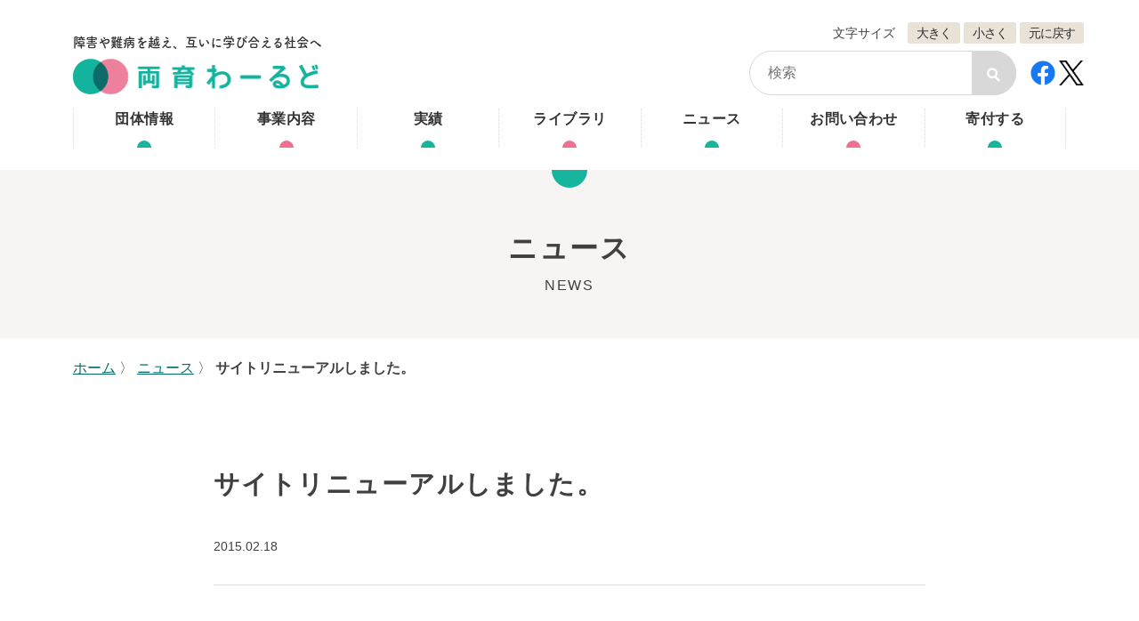

--- FILE ---
content_type: text/html; charset=UTF-8
request_url: https://ryoiku.org/news/ir14/
body_size: 68508
content:
<!doctype html>
<html lang="ja">

<head>
	<!-- Google tag (gtag.js) -->
	<script async src="https://www.googletagmanager.com/gtag/js?id=G-RZCW5Y39V1"></script>
	<script>
	window.dataLayer = window.dataLayer || [];
	function gtag(){dataLayer.push(arguments);}
	gtag('js', new Date());

	gtag('config', 'G-RZCW5Y39V1');
	</script>
	
	<!-- Google Tag Manager -->
	<script>(function(w,d,s,l,i){w[l]=w[l]||[];w[l].push({'gtm.start':
	new Date().getTime(),event:'gtm.js'});var f=d.getElementsByTagName(s)[0],
	j=d.createElement(s),dl=l!='dataLayer'?'&l='+l:'';j.async=true;j.src=
	'https://www.googletagmanager.com/gtm.js?id='+i+dl;f.parentNode.insertBefore(j,f);
	})(window,document,'script','dataLayer','GTM-5VFB6R9M');</script>
	<!-- End Google Tag Manager -->

	<meta charset="UTF-8">
	<meta name="viewport" content="width=device-width, initial-scale=1">
	<link rel="profile" href="https://gmpg.org/xfn/11">

	<!-- CSSファイルのリンク -->
	<link rel="stylesheet" href="https://cdn.jsdelivr.net/npm/bootstrap@5.0.2/dist/css/bootstrap.min.css">
	<link rel="stylesheet" href="https://ryoiku.org/wp-content/themes/ryoiku_2023/css/style.css">

	<!-- JavaScriptファイルの読み込み -->
	<script src="https://ryoiku.org/wp-content/themes/ryoiku_2023/js/script.js"></script>

	<!-- 外部のフォントの読み込み -->
	<link rel="stylesheet" href="https://fonts.googleapis.com/css?family=Roboto">

	<!-- 追加のメタタグ -->
	<meta http-equiv="X-UA-Compatible" content="IE=edge">

	<!-- ファビコンの指定 -->
	<link rel="icon" href="favicon.ico" type="image/x-icon">

	<!-- 追加のSEOタグ -->
	<meta name="robots" content="index,follow">
	<link rel="canonical" href="https://example.com/page">

	<!-- RSSフィードの指定 -->
	<link rel="alternate" type="application/rss+xml" title="RSSフィード" href="rss.xml">

	<meta name='robots' content='index, follow, max-image-preview:large, max-snippet:-1, max-video-preview:-1' />

	<!-- This site is optimized with the Yoast SEO plugin v26.7 - https://yoast.com/wordpress/plugins/seo/ -->
	<title>サイトリニューアルしました。 | NPO法人両育わーるど</title>
	<link rel="canonical" href="https://ryoiku.org/news/ir14/" />
	<meta property="og:locale" content="ja_JP" />
	<meta property="og:type" content="article" />
	<meta property="og:title" content="サイトリニューアルしました。 | NPO法人両育わーるど" />
	<meta property="og:description" content="１、サポーターページを追加しました。 ２、ご支援のお願いページをリニューアルしました。 ３、りょういくレポートのカテゴリーをイベント別から属性別へと変更しました。" />
	<meta property="og:url" content="https://ryoiku.org/news/ir14/" />
	<meta property="og:site_name" content="NPO法人両育わーるど" />
	<meta property="article:publisher" content="https://www.facebook.com/ryouiku" />
	<meta property="article:published_time" content="2015-02-18T08:45:51+00:00" />
	<meta property="article:modified_time" content="2023-09-21T22:56:04+00:00" />
	<meta property="og:image" content="https://ryoiku.org/wp-content/uploads/2014/02/fb-ogp.jpg" />
	<meta property="og:image:width" content="468" />
	<meta property="og:image:height" content="468" />
	<meta property="og:image:type" content="image/jpeg" />
	<meta name="author" content="喬之重光" />
	<meta name="twitter:card" content="summary_large_image" />
	<meta name="twitter:label1" content="執筆者" />
	<meta name="twitter:data1" content="喬之重光" />
	<meta name="twitter:label2" content="推定読み取り時間" />
	<meta name="twitter:data2" content="1分" />
	<script type="application/ld+json" class="yoast-schema-graph">{"@context":"https://schema.org","@graph":[{"@type":"Article","@id":"https://ryoiku.org/news/ir14/#article","isPartOf":{"@id":"https://ryoiku.org/news/ir14/"},"author":{"name":"喬之重光","@id":"https://ryoiku.org/#/schema/person/28179f00ddf25092c6d3e80e440d308b"},"headline":"サイトリニューアルしました。","datePublished":"2015-02-18T08:45:51+00:00","dateModified":"2023-09-21T22:56:04+00:00","mainEntityOfPage":{"@id":"https://ryoiku.org/news/ir14/"},"wordCount":0,"publisher":{"@id":"https://ryoiku.org/#organization"},"articleSection":["ニュース"],"inLanguage":"ja"},{"@type":"WebPage","@id":"https://ryoiku.org/news/ir14/","url":"https://ryoiku.org/news/ir14/","name":"サイトリニューアルしました。 | NPO法人両育わーるど","isPartOf":{"@id":"https://ryoiku.org/#website"},"datePublished":"2015-02-18T08:45:51+00:00","dateModified":"2023-09-21T22:56:04+00:00","breadcrumb":{"@id":"https://ryoiku.org/news/ir14/#breadcrumb"},"inLanguage":"ja","potentialAction":[{"@type":"ReadAction","target":["https://ryoiku.org/news/ir14/"]}]},{"@type":"BreadcrumbList","@id":"https://ryoiku.org/news/ir14/#breadcrumb","itemListElement":[{"@type":"ListItem","position":1,"name":"ホーム","item":"https://ryoiku.org/"},{"@type":"ListItem","position":2,"name":"ニュース","item":"https://ryoiku.org/news/"},{"@type":"ListItem","position":3,"name":"サイトリニューアルしました。"}]},{"@type":"WebSite","@id":"https://ryoiku.org/#website","url":"https://ryoiku.org/","name":"両育わーるど","description":"障害や難病を越え、互いに学び合える社会へ","publisher":{"@id":"https://ryoiku.org/#organization"},"alternateName":"りょういく","potentialAction":[{"@type":"SearchAction","target":{"@type":"EntryPoint","urlTemplate":"https://ryoiku.org/?s={search_term_string}"},"query-input":{"@type":"PropertyValueSpecification","valueRequired":true,"valueName":"search_term_string"}}],"inLanguage":"ja"},{"@type":"Organization","@id":"https://ryoiku.org/#organization","name":"NPO法人両育わーるど","url":"https://ryoiku.org/","logo":{"@type":"ImageObject","inLanguage":"ja","@id":"https://ryoiku.org/#/schema/logo/image/","url":"https://ryoiku.org/wp-content/uploads/2023/11/logo.png","contentUrl":"https://ryoiku.org/wp-content/uploads/2023/11/logo.png","width":1105,"height":160,"caption":"NPO法人両育わーるど"},"image":{"@id":"https://ryoiku.org/#/schema/logo/image/"},"sameAs":["https://www.facebook.com/ryouiku"]},{"@type":"Person","@id":"https://ryoiku.org/#/schema/person/28179f00ddf25092c6d3e80e440d308b","name":"喬之重光","image":{"@type":"ImageObject","inLanguage":"ja","@id":"https://ryoiku.org/#/schema/person/image/","url":"https://secure.gravatar.com/avatar/1300746a8de3946140ffd5e785d13daa3bf90102b7565f45e0df21f726b3600d?s=96&d=mm&r=g","contentUrl":"https://secure.gravatar.com/avatar/1300746a8de3946140ffd5e785d13daa3bf90102b7565f45e0df21f726b3600d?s=96&d=mm&r=g","caption":"喬之重光"}}]}</script>
	<!-- / Yoast SEO plugin. -->


<link rel="alternate" type="application/rss+xml" title="NPO法人両育わーるど &raquo; フィード" href="https://ryoiku.org/feed/" />
<link rel="alternate" title="oEmbed (JSON)" type="application/json+oembed" href="https://ryoiku.org/wp-json/oembed/1.0/embed?url=https%3A%2F%2Fryoiku.org%2Fnews%2Fir14%2F" />
<link rel="alternate" title="oEmbed (XML)" type="text/xml+oembed" href="https://ryoiku.org/wp-json/oembed/1.0/embed?url=https%3A%2F%2Fryoiku.org%2Fnews%2Fir14%2F&#038;format=xml" />
<style id='wp-img-auto-sizes-contain-inline-css'>
img:is([sizes=auto i],[sizes^="auto," i]){contain-intrinsic-size:3000px 1500px}
/*# sourceURL=wp-img-auto-sizes-contain-inline-css */
</style>
<style id='wp-block-library-inline-css'>
:root{--wp-block-synced-color:#7a00df;--wp-block-synced-color--rgb:122,0,223;--wp-bound-block-color:var(--wp-block-synced-color);--wp-editor-canvas-background:#ddd;--wp-admin-theme-color:#007cba;--wp-admin-theme-color--rgb:0,124,186;--wp-admin-theme-color-darker-10:#006ba1;--wp-admin-theme-color-darker-10--rgb:0,107,160.5;--wp-admin-theme-color-darker-20:#005a87;--wp-admin-theme-color-darker-20--rgb:0,90,135;--wp-admin-border-width-focus:2px}@media (min-resolution:192dpi){:root{--wp-admin-border-width-focus:1.5px}}.wp-element-button{cursor:pointer}:root .has-very-light-gray-background-color{background-color:#eee}:root .has-very-dark-gray-background-color{background-color:#313131}:root .has-very-light-gray-color{color:#eee}:root .has-very-dark-gray-color{color:#313131}:root .has-vivid-green-cyan-to-vivid-cyan-blue-gradient-background{background:linear-gradient(135deg,#00d084,#0693e3)}:root .has-purple-crush-gradient-background{background:linear-gradient(135deg,#34e2e4,#4721fb 50%,#ab1dfe)}:root .has-hazy-dawn-gradient-background{background:linear-gradient(135deg,#faaca8,#dad0ec)}:root .has-subdued-olive-gradient-background{background:linear-gradient(135deg,#fafae1,#67a671)}:root .has-atomic-cream-gradient-background{background:linear-gradient(135deg,#fdd79a,#004a59)}:root .has-nightshade-gradient-background{background:linear-gradient(135deg,#330968,#31cdcf)}:root .has-midnight-gradient-background{background:linear-gradient(135deg,#020381,#2874fc)}:root{--wp--preset--font-size--normal:16px;--wp--preset--font-size--huge:42px}.has-regular-font-size{font-size:1em}.has-larger-font-size{font-size:2.625em}.has-normal-font-size{font-size:var(--wp--preset--font-size--normal)}.has-huge-font-size{font-size:var(--wp--preset--font-size--huge)}.has-text-align-center{text-align:center}.has-text-align-left{text-align:left}.has-text-align-right{text-align:right}.has-fit-text{white-space:nowrap!important}#end-resizable-editor-section{display:none}.aligncenter{clear:both}.items-justified-left{justify-content:flex-start}.items-justified-center{justify-content:center}.items-justified-right{justify-content:flex-end}.items-justified-space-between{justify-content:space-between}.screen-reader-text{border:0;clip-path:inset(50%);height:1px;margin:-1px;overflow:hidden;padding:0;position:absolute;width:1px;word-wrap:normal!important}.screen-reader-text:focus{background-color:#ddd;clip-path:none;color:#444;display:block;font-size:1em;height:auto;left:5px;line-height:normal;padding:15px 23px 14px;text-decoration:none;top:5px;width:auto;z-index:100000}html :where(.has-border-color){border-style:solid}html :where([style*=border-top-color]){border-top-style:solid}html :where([style*=border-right-color]){border-right-style:solid}html :where([style*=border-bottom-color]){border-bottom-style:solid}html :where([style*=border-left-color]){border-left-style:solid}html :where([style*=border-width]){border-style:solid}html :where([style*=border-top-width]){border-top-style:solid}html :where([style*=border-right-width]){border-right-style:solid}html :where([style*=border-bottom-width]){border-bottom-style:solid}html :where([style*=border-left-width]){border-left-style:solid}html :where(img[class*=wp-image-]){height:auto;max-width:100%}:where(figure){margin:0 0 1em}html :where(.is-position-sticky){--wp-admin--admin-bar--position-offset:var(--wp-admin--admin-bar--height,0px)}@media screen and (max-width:600px){html :where(.is-position-sticky){--wp-admin--admin-bar--position-offset:0px}}

/*# sourceURL=wp-block-library-inline-css */
</style><style id='global-styles-inline-css'>
:root{--wp--preset--aspect-ratio--square: 1;--wp--preset--aspect-ratio--4-3: 4/3;--wp--preset--aspect-ratio--3-4: 3/4;--wp--preset--aspect-ratio--3-2: 3/2;--wp--preset--aspect-ratio--2-3: 2/3;--wp--preset--aspect-ratio--16-9: 16/9;--wp--preset--aspect-ratio--9-16: 9/16;--wp--preset--color--black: #000000;--wp--preset--color--cyan-bluish-gray: #abb8c3;--wp--preset--color--white: #ffffff;--wp--preset--color--pale-pink: #f78da7;--wp--preset--color--vivid-red: #cf2e2e;--wp--preset--color--luminous-vivid-orange: #ff6900;--wp--preset--color--luminous-vivid-amber: #fcb900;--wp--preset--color--light-green-cyan: #7bdcb5;--wp--preset--color--vivid-green-cyan: #00d084;--wp--preset--color--pale-cyan-blue: #8ed1fc;--wp--preset--color--vivid-cyan-blue: #0693e3;--wp--preset--color--vivid-purple: #9b51e0;--wp--preset--gradient--vivid-cyan-blue-to-vivid-purple: linear-gradient(135deg,rgb(6,147,227) 0%,rgb(155,81,224) 100%);--wp--preset--gradient--light-green-cyan-to-vivid-green-cyan: linear-gradient(135deg,rgb(122,220,180) 0%,rgb(0,208,130) 100%);--wp--preset--gradient--luminous-vivid-amber-to-luminous-vivid-orange: linear-gradient(135deg,rgb(252,185,0) 0%,rgb(255,105,0) 100%);--wp--preset--gradient--luminous-vivid-orange-to-vivid-red: linear-gradient(135deg,rgb(255,105,0) 0%,rgb(207,46,46) 100%);--wp--preset--gradient--very-light-gray-to-cyan-bluish-gray: linear-gradient(135deg,rgb(238,238,238) 0%,rgb(169,184,195) 100%);--wp--preset--gradient--cool-to-warm-spectrum: linear-gradient(135deg,rgb(74,234,220) 0%,rgb(151,120,209) 20%,rgb(207,42,186) 40%,rgb(238,44,130) 60%,rgb(251,105,98) 80%,rgb(254,248,76) 100%);--wp--preset--gradient--blush-light-purple: linear-gradient(135deg,rgb(255,206,236) 0%,rgb(152,150,240) 100%);--wp--preset--gradient--blush-bordeaux: linear-gradient(135deg,rgb(254,205,165) 0%,rgb(254,45,45) 50%,rgb(107,0,62) 100%);--wp--preset--gradient--luminous-dusk: linear-gradient(135deg,rgb(255,203,112) 0%,rgb(199,81,192) 50%,rgb(65,88,208) 100%);--wp--preset--gradient--pale-ocean: linear-gradient(135deg,rgb(255,245,203) 0%,rgb(182,227,212) 50%,rgb(51,167,181) 100%);--wp--preset--gradient--electric-grass: linear-gradient(135deg,rgb(202,248,128) 0%,rgb(113,206,126) 100%);--wp--preset--gradient--midnight: linear-gradient(135deg,rgb(2,3,129) 0%,rgb(40,116,252) 100%);--wp--preset--font-size--small: 13px;--wp--preset--font-size--medium: 20px;--wp--preset--font-size--large: 36px;--wp--preset--font-size--x-large: 42px;--wp--preset--spacing--20: 0.44rem;--wp--preset--spacing--30: 0.67rem;--wp--preset--spacing--40: 1rem;--wp--preset--spacing--50: 1.5rem;--wp--preset--spacing--60: 2.25rem;--wp--preset--spacing--70: 3.38rem;--wp--preset--spacing--80: 5.06rem;--wp--preset--shadow--natural: 6px 6px 9px rgba(0, 0, 0, 0.2);--wp--preset--shadow--deep: 12px 12px 50px rgba(0, 0, 0, 0.4);--wp--preset--shadow--sharp: 6px 6px 0px rgba(0, 0, 0, 0.2);--wp--preset--shadow--outlined: 6px 6px 0px -3px rgb(255, 255, 255), 6px 6px rgb(0, 0, 0);--wp--preset--shadow--crisp: 6px 6px 0px rgb(0, 0, 0);}:where(.is-layout-flex){gap: 0.5em;}:where(.is-layout-grid){gap: 0.5em;}body .is-layout-flex{display: flex;}.is-layout-flex{flex-wrap: wrap;align-items: center;}.is-layout-flex > :is(*, div){margin: 0;}body .is-layout-grid{display: grid;}.is-layout-grid > :is(*, div){margin: 0;}:where(.wp-block-columns.is-layout-flex){gap: 2em;}:where(.wp-block-columns.is-layout-grid){gap: 2em;}:where(.wp-block-post-template.is-layout-flex){gap: 1.25em;}:where(.wp-block-post-template.is-layout-grid){gap: 1.25em;}.has-black-color{color: var(--wp--preset--color--black) !important;}.has-cyan-bluish-gray-color{color: var(--wp--preset--color--cyan-bluish-gray) !important;}.has-white-color{color: var(--wp--preset--color--white) !important;}.has-pale-pink-color{color: var(--wp--preset--color--pale-pink) !important;}.has-vivid-red-color{color: var(--wp--preset--color--vivid-red) !important;}.has-luminous-vivid-orange-color{color: var(--wp--preset--color--luminous-vivid-orange) !important;}.has-luminous-vivid-amber-color{color: var(--wp--preset--color--luminous-vivid-amber) !important;}.has-light-green-cyan-color{color: var(--wp--preset--color--light-green-cyan) !important;}.has-vivid-green-cyan-color{color: var(--wp--preset--color--vivid-green-cyan) !important;}.has-pale-cyan-blue-color{color: var(--wp--preset--color--pale-cyan-blue) !important;}.has-vivid-cyan-blue-color{color: var(--wp--preset--color--vivid-cyan-blue) !important;}.has-vivid-purple-color{color: var(--wp--preset--color--vivid-purple) !important;}.has-black-background-color{background-color: var(--wp--preset--color--black) !important;}.has-cyan-bluish-gray-background-color{background-color: var(--wp--preset--color--cyan-bluish-gray) !important;}.has-white-background-color{background-color: var(--wp--preset--color--white) !important;}.has-pale-pink-background-color{background-color: var(--wp--preset--color--pale-pink) !important;}.has-vivid-red-background-color{background-color: var(--wp--preset--color--vivid-red) !important;}.has-luminous-vivid-orange-background-color{background-color: var(--wp--preset--color--luminous-vivid-orange) !important;}.has-luminous-vivid-amber-background-color{background-color: var(--wp--preset--color--luminous-vivid-amber) !important;}.has-light-green-cyan-background-color{background-color: var(--wp--preset--color--light-green-cyan) !important;}.has-vivid-green-cyan-background-color{background-color: var(--wp--preset--color--vivid-green-cyan) !important;}.has-pale-cyan-blue-background-color{background-color: var(--wp--preset--color--pale-cyan-blue) !important;}.has-vivid-cyan-blue-background-color{background-color: var(--wp--preset--color--vivid-cyan-blue) !important;}.has-vivid-purple-background-color{background-color: var(--wp--preset--color--vivid-purple) !important;}.has-black-border-color{border-color: var(--wp--preset--color--black) !important;}.has-cyan-bluish-gray-border-color{border-color: var(--wp--preset--color--cyan-bluish-gray) !important;}.has-white-border-color{border-color: var(--wp--preset--color--white) !important;}.has-pale-pink-border-color{border-color: var(--wp--preset--color--pale-pink) !important;}.has-vivid-red-border-color{border-color: var(--wp--preset--color--vivid-red) !important;}.has-luminous-vivid-orange-border-color{border-color: var(--wp--preset--color--luminous-vivid-orange) !important;}.has-luminous-vivid-amber-border-color{border-color: var(--wp--preset--color--luminous-vivid-amber) !important;}.has-light-green-cyan-border-color{border-color: var(--wp--preset--color--light-green-cyan) !important;}.has-vivid-green-cyan-border-color{border-color: var(--wp--preset--color--vivid-green-cyan) !important;}.has-pale-cyan-blue-border-color{border-color: var(--wp--preset--color--pale-cyan-blue) !important;}.has-vivid-cyan-blue-border-color{border-color: var(--wp--preset--color--vivid-cyan-blue) !important;}.has-vivid-purple-border-color{border-color: var(--wp--preset--color--vivid-purple) !important;}.has-vivid-cyan-blue-to-vivid-purple-gradient-background{background: var(--wp--preset--gradient--vivid-cyan-blue-to-vivid-purple) !important;}.has-light-green-cyan-to-vivid-green-cyan-gradient-background{background: var(--wp--preset--gradient--light-green-cyan-to-vivid-green-cyan) !important;}.has-luminous-vivid-amber-to-luminous-vivid-orange-gradient-background{background: var(--wp--preset--gradient--luminous-vivid-amber-to-luminous-vivid-orange) !important;}.has-luminous-vivid-orange-to-vivid-red-gradient-background{background: var(--wp--preset--gradient--luminous-vivid-orange-to-vivid-red) !important;}.has-very-light-gray-to-cyan-bluish-gray-gradient-background{background: var(--wp--preset--gradient--very-light-gray-to-cyan-bluish-gray) !important;}.has-cool-to-warm-spectrum-gradient-background{background: var(--wp--preset--gradient--cool-to-warm-spectrum) !important;}.has-blush-light-purple-gradient-background{background: var(--wp--preset--gradient--blush-light-purple) !important;}.has-blush-bordeaux-gradient-background{background: var(--wp--preset--gradient--blush-bordeaux) !important;}.has-luminous-dusk-gradient-background{background: var(--wp--preset--gradient--luminous-dusk) !important;}.has-pale-ocean-gradient-background{background: var(--wp--preset--gradient--pale-ocean) !important;}.has-electric-grass-gradient-background{background: var(--wp--preset--gradient--electric-grass) !important;}.has-midnight-gradient-background{background: var(--wp--preset--gradient--midnight) !important;}.has-small-font-size{font-size: var(--wp--preset--font-size--small) !important;}.has-medium-font-size{font-size: var(--wp--preset--font-size--medium) !important;}.has-large-font-size{font-size: var(--wp--preset--font-size--large) !important;}.has-x-large-font-size{font-size: var(--wp--preset--font-size--x-large) !important;}
/*# sourceURL=global-styles-inline-css */
</style>

<style id='classic-theme-styles-inline-css'>
/*! This file is auto-generated */
.wp-block-button__link{color:#fff;background-color:#32373c;border-radius:9999px;box-shadow:none;text-decoration:none;padding:calc(.667em + 2px) calc(1.333em + 2px);font-size:1.125em}.wp-block-file__button{background:#32373c;color:#fff;text-decoration:none}
/*# sourceURL=/wp-includes/css/classic-themes.min.css */
</style>
<link rel='stylesheet' id='contact-form-7-css' href='https://ryoiku.org/wp-content/plugins/contact-form-7/includes/css/styles.css?ver=6.1.4' media='all' />
<link rel='stylesheet' id='ryoiku_2023-style-css' href='https://ryoiku.org/wp-content/themes/ryoiku_2023/style.css?ver=1.0.0' media='all' />
<link rel='stylesheet' id='dflip-style-css' href='https://ryoiku.org/wp-content/plugins/3d-flipbook-dflip-lite/assets/css/dflip.min.css?ver=2.4.20' media='all' />
<link rel='stylesheet' id='wp-block-paragraph-css' href='https://ryoiku.org/wp-includes/blocks/paragraph/style.min.css?ver=6.9' media='all' />
<script src="https://ryoiku.org/wp-includes/js/jquery/jquery.min.js?ver=3.7.1" id="jquery-core-js"></script>
<script src="https://ryoiku.org/wp-includes/js/jquery/jquery-migrate.min.js?ver=3.4.1" id="jquery-migrate-js"></script>
<link rel="https://api.w.org/" href="https://ryoiku.org/wp-json/" /><link rel="alternate" title="JSON" type="application/json" href="https://ryoiku.org/wp-json/wp/v2/posts/1003" /><link rel="EditURI" type="application/rsd+xml" title="RSD" href="https://ryoiku.org/xmlrpc.php?rsd" />
<link rel='shortlink' href='https://ryoiku.org/?p=1003' />
<noscript><style>.lazyload[data-src]{display:none !important;}</style></noscript><style>.lazyload{background-image:none !important;}.lazyload:before{background-image:none !important;}</style><style id="uagb-style-conditional-extension">@media (min-width: 1025px){body .uag-hide-desktop.uagb-google-map__wrap,body .uag-hide-desktop{display:none !important}}@media (min-width: 768px) and (max-width: 1024px){body .uag-hide-tab.uagb-google-map__wrap,body .uag-hide-tab{display:none !important}}@media (max-width: 767px){body .uag-hide-mob.uagb-google-map__wrap,body .uag-hide-mob{display:none !important}}</style><style id="uagb-style-frontend-1003">.uag-blocks-common-selector{z-index:var(--z-index-desktop) !important}@media (max-width: 976px){.uag-blocks-common-selector{z-index:var(--z-index-tablet) !important}}@media (max-width: 767px){.uag-blocks-common-selector{z-index:var(--z-index-mobile) !important}}
</style><link rel="icon" href="https://ryoiku.org/wp-content/uploads/2023/11/cropped-favicon-32x32.png" sizes="32x32" />
<link rel="icon" href="https://ryoiku.org/wp-content/uploads/2023/11/cropped-favicon-192x192.png" sizes="192x192" />
<link rel="apple-touch-icon" href="https://ryoiku.org/wp-content/uploads/2023/11/cropped-favicon-180x180.png" />
<meta name="msapplication-TileImage" content="https://ryoiku.org/wp-content/uploads/2023/11/cropped-favicon-270x270.png" />
		<style id="wp-custom-css">
			.grecaptcha-badge { visibility: hidden; }

@media (max-width: 768px){
	.tu-message br{
		display: none;
	}
}

@media screen and (max-width: 768px) {
    .main, .site-main {
			padding: 0 0 80px;
    }
}
/* 
.site-header .menu .list > .list__item.btn-donation a{
	background: #df524f;
}
.site-header .menu .list > .list__item.btn-donation > a::after{
	background-color: #bf423f;
} */

.sec-support .sec-title{
		color: #df524f;
}
.sec-support .btn-green{
		background-color: #df524f;
    border-bottom: solid 8px #bf423f;
}
@media screen and (max-width: 768px) {
	.nav.show {
		overflow: scroll;
    padding: 70px 1rem;
	}
	.sec-program .sec-organize{
		padding: 2.5rem 1.5rem;
	}
}

/*add_250712*/
@media screen and (min-width: 769px){
	.site-header{
		padding: 25px;
	}
	.site-header .menu{
		margin-top: 15px;
	}
	.sec-fv{
		height: 75vh;
	}
	.sec-fv .container-lg{
		margin-top: 115px;
	}
	.sec-fv .slick-slider img{
		max-height: 50vh;
	}
}

.btn-green{
	box-shadow: none;
}

/*260109*/
.site-header .sns a img,
.footer .sns a img{
	width: 1.75rem;
}		</style>
		</head>

<body class="wp-singular post-template-default single single-post postid-1003 single-format-standard wp-custom-logo wp-theme-ryoiku_2023">
<!-- Google Tag Manager (noscript) -->
<noscript><iframe src="https://www.googletagmanager.com/ns.html?id=GTM-5VFB6R9M"
height="0" width="0" style="display:none;visibility:hidden"></iframe></noscript>
<!-- End Google Tag Manager (noscript) -->
		<button id="scroll-to-top" aria-label="ページトップへスクロール">
		<svg xmlns="http://www.w3.org/2000/svg" viewBox="0 0 24 24" fill="none" stroke="currentColor" stroke-width="2" stroke-linecap="round" stroke-linejoin="round">
			<line x1="12" y1="19" x2="12" y2="5"></line>
			<polyline points="5 12 12 5 19 12"></polyline>
		</svg>
	</button>
	<div id="main-content"></div>
	<div id="page" class="site">
		<a class="skip-link screen-reader-text" href="#primary">Skip to content</a>

		<header id="masthead" class="site-header header">
			<div class="container">
				<div class="d-flex justify-content-between align-items-center">
					<div class="logo col-10 col-md-5">
						<a class="d-inline-block" href="https://ryoiku.org/">
							<span class="tagline ft-tsukushi-bold">障害や難病を越え、互いに学び合える社会へ</span>
							<img class="d-block lazyload" src="[data-uri]" alt="NPO法人両育わーるど" rel="home" data-src="https://ryoiku.org/wp-content/themes/ryoiku_2023/img/common/logo.png" decoding="async" data-eio-rwidth="1105" data-eio-rheight="160"><noscript><img class="d-block" src="https://ryoiku.org/wp-content/themes/ryoiku_2023/img/common/logo.png" alt="NPO法人両育わーるど" rel="home" data-eio="l"></noscript>
						</a>
					</div>
					<div class="guide col-5 col-md-7 d-none d-md-flex flex-column align-items-end gap-2">
						<div class="d-flex mb-2">
							<div class="fsChange">
								<span class="fsChange__title">文字サイズ</span>
								<button id="fsChange_l">大きく</button>
								<button id="fsChange_s">小さく</button>
								<button id="fsChange_d">元に戻す</button>
							</div>
						</div>
						<div class="d-flex flex-wrap align-items-center">
							<div class="search pe-3">
								<form id="header-search" class="form" action="https://ryoiku.org/" method="get" role="search">
									<input id="header-search__input" class="form__input" name="s" type="text" placeholder="検索" aria-label="サイト内検索" />
									<button class="form__button" type="submit" aria-label="検索"></button>
								</form>
							</div>
							<div class="sns">
								<a href="https://www.facebook.com/ryouiku/" target="_blank" rel="noopener"><img src="[data-uri]" alt="Facebook" data-src="https://ryoiku.org/wp-content/themes/ryoiku_2023/img/common/icon-facebook.svg" decoding="async" class="lazyload"><noscript><img src="https://ryoiku.org/wp-content/themes/ryoiku_2023/img/common/icon-facebook.svg" alt="Facebook" data-eio="l"></noscript></a>
								<a href="https://x.com/ryoikuworld" target="_blank" rel="noopener"><img src="[data-uri]" alt="X" data-src="https://ryoiku.org/wp-content/themes/ryoiku_2023/img/common/icon-x.png" decoding="async" class="lazyload" data-eio-rwidth="2400" data-eio-rheight="2453"><noscript><img src="https://ryoiku.org/wp-content/themes/ryoiku_2023/img/common/icon-x.png" alt="X" data-eio="l"></noscript></a>
							</div>
						</div>
					</div>
				</div>

				<nav id="site-navigation" class="main-navigation menu nav" role="navigation">
					<div class="d-block d-md-none mb-2">
						<a class="d-block col-md-6" href="/support/">
							<img src="[data-uri]" alt="両育わーるどの活動にご寄付・ご支援をお願いします" data-src="/wp-content/uploads/2025/02/bnr-kifu.png" decoding="async" class="lazyload" data-eio-rwidth="1640" data-eio-rheight="408"><noscript><img src="/wp-content/uploads/2025/02/bnr-kifu.png" alt="両育わーるどの活動にご寄付・ご支援をお願いします" data-eio="l"></noscript>
						</a>
					</div>
					<ul id="primary-menu" class="list p-0 m-0"><li id="menu-item-3501" class="menu-item menu-item-type-custom menu-item-object-custom menu-item-has-children menu-item-3501 list__item nav_menu_li"><a href="/about">団体情報</a>
<ul class="sub-menu">
	<li id="menu-item-3506" class="menu-item menu-item-type-post_type menu-item-object-page menu-item-3506 list__item nav_menu_li"><a href="https://ryoiku.org/about/">両育わーるどとは</a></li>
	<li id="menu-item-7568" class="menu-item menu-item-type-post_type menu-item-object-page menu-item-7568 list__item nav_menu_li"><a href="https://ryoiku.org/about/rdworker/">「RDワーカー」について</a></li>
	<li id="menu-item-3505" class="menu-item menu-item-type-post_type menu-item-object-page menu-item-3505 list__item nav_menu_li"><a href="https://ryoiku.org/history/">両育わーるどのあゆみ</a></li>
	<li id="menu-item-3504" class="menu-item menu-item-type-post_type menu-item-object-page menu-item-3504 list__item nav_menu_li"><a href="https://ryoiku.org/info/">団体概要</a></li>
	<li id="menu-item-3503" class="menu-item menu-item-type-post_type menu-item-object-page menu-item-3503 list__item nav_menu_li"><a href="https://ryoiku.org/profile/">代表紹介</a></li>
	<li id="menu-item-3908" class="menu-item menu-item-type-post_type_archive menu-item-object-member menu-item-3908 list__item nav_menu_li"><a href="https://ryoiku.org/member/">メンバー紹介</a></li>
</ul>
</li>
<li id="menu-item-5390" class="menu-item menu-item-type-post_type menu-item-object-page menu-item-has-children menu-item-5390 list__item nav_menu_li"><a href="https://ryoiku.org/think-universal/">事業内容</a>
<ul class="sub-menu">
	<li id="menu-item-3509" class="menu-item menu-item-type-post_type menu-item-object-page menu-item-3509 list__item nav_menu_li"><a href="https://ryoiku.org/think-universal/">THINK UNIVERSAL</a></li>
	<li id="menu-item-3508" class="menu-item menu-item-type-post_type menu-item-object-page menu-item-3508 list__item nav_menu_li"><a href="https://ryoiku.org/think-possibility/">THINK POSSIBILITY</a></li>
	<li id="menu-item-6853" class="menu-item menu-item-type-post_type menu-item-object-page menu-item-6853 list__item nav_menu_li"><a href="https://ryoiku.org/studygroup/">難病者の社会参加を考える研究会</a></li>
</ul>
</li>
<li id="menu-item-5183" class="menu-item menu-item-type-taxonomy menu-item-object-category menu-item-has-children menu-item-5183 list__item nav_menu_li"><a href="https://ryoiku.org/parent1/">実績</a>
<ul class="sub-menu">
	<li id="menu-item-3512" class="menu-item menu-item-type-taxonomy menu-item-object-category menu-item-3512 list__item nav_menu_li"><a href="https://ryoiku.org/parent1/">活動・掲載等</a></li>
	<li id="menu-item-3511" class="menu-item menu-item-type-taxonomy menu-item-object-category menu-item-3511 list__item nav_menu_li"><a href="https://ryoiku.org/parent2/">協働・受賞等</a></li>
</ul>
</li>
<li id="menu-item-4134" class="menu-item menu-item-type-post_type menu-item-object-page menu-item-4134 list__item nav_menu_li"><a href="https://ryoiku.org/library/">ライブラリ</a></li>
<li id="menu-item-3712" class="menu-item menu-item-type-taxonomy menu-item-object-category current-post-ancestor current-menu-parent current-post-parent menu-item-3712 list__item nav_menu_li"><a href="https://ryoiku.org/news/">ニュース</a></li>
<li id="menu-item-3516" class="menu-item menu-item-type-post_type menu-item-object-page menu-item-3516 list__item nav_menu_li"><a href="https://ryoiku.org/contact/">お問い合わせ</a></li>
<li id="menu-item-3515" class="btn-donation menu-item menu-item-type-post_type menu-item-object-page menu-item-3515 list__item nav_menu_li"><a href="https://ryoiku.org/support/">寄付する</a></li>
</ul>				</nav>
				<span class="nav_toggle">
					<i></i>
					<i></i>
					<i></i>
				</span>
			</div>
		</header>

		
		<!-- fixed menu -->
		<header id="fixed-header" class="site-header fixed">
			<div class="container">
				<div class="d-flex justify-content-between align-items-center">
					<div class="logo">
						<a class="d-inline-block" href="https://ryoiku.org/">
							<span class="tagline ft-tsukushi-bold">障害や難病を越え、互いに学び合える社会へ</span>
							<img class="d-block lazyload" src="[data-uri]" alt="NPO法人両育わーるど" rel="home" data-src="https://ryoiku.org/wp-content/themes/ryoiku_2023/img/common/logo.png" decoding="async" data-eio-rwidth="1105" data-eio-rheight="160"><noscript><img class="d-block" src="https://ryoiku.org/wp-content/themes/ryoiku_2023/img/common/logo.png" alt="NPO法人両育わーるど" rel="home" data-eio="l"></noscript>
						</a>
					</div>
					<div class="d-flex flex-column">
						
						<div class="guide d-none d-md-flex align-items-center justify-content-end gap-4">
							<div class="d-flex align-items-center">
								<div class="search pe-3">
									<form id="header-search" class="form" action="https://ryoiku.org/" method="get" role="search">
										<input id="header-search__input" class="form__input" name="s" type="text" placeholder="検索" aria-label="サイト内検索" />
										<button class="form__button" type="submit" aria-label="検索"></button>
									</form>
								</div>
								<div class="sns">
									<a href="https://www.facebook.com/ryouiku/" target="_blank" rel="noopener"><img src="[data-uri]" alt="Facebook" data-src="https://ryoiku.org/wp-content/themes/ryoiku_2023/img/common/icon-facebook.svg" decoding="async" class="lazyload"><noscript><img src="https://ryoiku.org/wp-content/themes/ryoiku_2023/img/common/icon-facebook.svg" alt="Facebook" data-eio="l"></noscript></a>
									<a href="https://x.com/ryoikuworld" target="_blank" rel="noopener"><img src="[data-uri]" alt="X" data-src="https://ryoiku.org/wp-content/themes/ryoiku_2023/img/common/icon-x.png" decoding="async" class="lazyload" data-eio-rwidth="2400" data-eio-rheight="2453"><noscript><img src="https://ryoiku.org/wp-content/themes/ryoiku_2023/img/common/icon-x.png" alt="X" data-eio="l"></noscript></a>
								</div>
							</div>
						</div>

						<nav id="site-navigation" class="main-navigation menu nav" role="navigation">
							<ul id="primary-menu" class="list p-0 m-0 "><li class="menu-item menu-item-type-custom menu-item-object-custom menu-item-has-children menu-item-3501 list__item nav_menu_li"><a href="/about">団体情報</a>
<ul class="sub-menu">
	<li class="menu-item menu-item-type-post_type menu-item-object-page menu-item-3506 list__item nav_menu_li"><a href="https://ryoiku.org/about/">両育わーるどとは</a></li>
	<li class="menu-item menu-item-type-post_type menu-item-object-page menu-item-7568 list__item nav_menu_li"><a href="https://ryoiku.org/about/rdworker/">「RDワーカー」について</a></li>
	<li class="menu-item menu-item-type-post_type menu-item-object-page menu-item-3505 list__item nav_menu_li"><a href="https://ryoiku.org/history/">両育わーるどのあゆみ</a></li>
	<li class="menu-item menu-item-type-post_type menu-item-object-page menu-item-3504 list__item nav_menu_li"><a href="https://ryoiku.org/info/">団体概要</a></li>
	<li class="menu-item menu-item-type-post_type menu-item-object-page menu-item-3503 list__item nav_menu_li"><a href="https://ryoiku.org/profile/">代表紹介</a></li>
	<li class="menu-item menu-item-type-post_type_archive menu-item-object-member menu-item-3908 list__item nav_menu_li"><a href="https://ryoiku.org/member/">メンバー紹介</a></li>
</ul>
</li>
<li class="menu-item menu-item-type-post_type menu-item-object-page menu-item-has-children menu-item-5390 list__item nav_menu_li"><a href="https://ryoiku.org/think-universal/">事業内容</a>
<ul class="sub-menu">
	<li class="menu-item menu-item-type-post_type menu-item-object-page menu-item-3509 list__item nav_menu_li"><a href="https://ryoiku.org/think-universal/">THINK UNIVERSAL</a></li>
	<li class="menu-item menu-item-type-post_type menu-item-object-page menu-item-3508 list__item nav_menu_li"><a href="https://ryoiku.org/think-possibility/">THINK POSSIBILITY</a></li>
	<li class="menu-item menu-item-type-post_type menu-item-object-page menu-item-6853 list__item nav_menu_li"><a href="https://ryoiku.org/studygroup/">難病者の社会参加を考える研究会</a></li>
</ul>
</li>
<li class="menu-item menu-item-type-taxonomy menu-item-object-category menu-item-has-children menu-item-5183 list__item nav_menu_li"><a href="https://ryoiku.org/parent1/">実績</a>
<ul class="sub-menu">
	<li class="menu-item menu-item-type-taxonomy menu-item-object-category menu-item-3512 list__item nav_menu_li"><a href="https://ryoiku.org/parent1/">活動・掲載等</a></li>
	<li class="menu-item menu-item-type-taxonomy menu-item-object-category menu-item-3511 list__item nav_menu_li"><a href="https://ryoiku.org/parent2/">協働・受賞等</a></li>
</ul>
</li>
<li class="menu-item menu-item-type-post_type menu-item-object-page menu-item-4134 list__item nav_menu_li"><a href="https://ryoiku.org/library/">ライブラリ</a></li>
<li class="menu-item menu-item-type-taxonomy menu-item-object-category current-post-ancestor current-menu-parent current-post-parent menu-item-3712 list__item nav_menu_li"><a href="https://ryoiku.org/news/">ニュース</a></li>
<li class="menu-item menu-item-type-post_type menu-item-object-page menu-item-3516 list__item nav_menu_li"><a href="https://ryoiku.org/contact/">お問い合わせ</a></li>
<li class="btn-donation menu-item menu-item-type-post_type menu-item-object-page menu-item-3515 list__item nav_menu_li"><a href="https://ryoiku.org/support/">寄付する</a></li>
</ul>						</nav>

					</div>

				</div>
			</div>
		</header>

		
	<main id="primary" class="site-main">

		
<article id="post-1003" class="post-1003 post type-post status-publish format-standard hentry category-news">
	<header class="entry-header">
		<div class="container">
			<h1 class="entry-title text-center">ニュース</h1>
			<div class="entry-title__en d-block text-center fs-6">

				news
			</div>

			
		</div>
	</header><!-- .entry-header -->

	<div class="breadcrumbs"><div class="container"><span><span><a href="https://ryoiku.org/">ホーム</a></span> 〉 <span><a href="https://ryoiku.org/news/">ニュース</a></span> 〉 <span class="breadcrumb_last" aria-current="page"><strong>サイトリニューアルしました。</strong></span></span></div></div>
	<div class="container">

		<div class="entry-content">

			
			<h1 class="entry-title">サイトリニューアルしました。</h1>
							<div class="entry-meta d-flex">
					<div class="col-lg-9">
						<time class="entry-meta__time">2015.02.18</time>
											</div>
					<!-- <div class="col-lg-3 d-flex justify-content-end">
						<div class="entry-meta__sns">SNSアイコン</div>
					</div> -->
				</div><!-- .entry-meta -->
			


			
<p>１、<a href="https://ryoiku.org/support/supporter/">サポーター</a>ページを追加しました。</p>



<p>２、<a href="https://ryoiku.org/support/">ご支援のお願い</a>ページをリニューアルしました。</p>



<p>３、<a href="https://ryoiku.org/report/">りょういくレポート</a>のカテゴリーをイベント別から属性別へと変更しました。</p>
		</div><!-- .entry-content -->

	</div><!-- .container -->
</article><!-- #post-1003 -->
		<div class="container">

			<div class="post-navigation row justify-content-center">

				
								<div class="related-posts container">
					<div class="related-posts__title mb-4">関連記事</div>
					
											<div class="row">
														<div class="col-6 col-md-3 mb-4">
								<div class="card h-100">
									<a href="https://ryoiku.org/news/20260116/">
										<figure class="related-posts__img m-0">
																																				<img class="noimg lazyload" src="[data-uri]" alt="NOIMG" data-src="https://ryoiku.org/wp-content/themes/ryoiku_2023/img/common/noimg-media.png" decoding="async" data-eio-rwidth="500" data-eio-rheight="320"><noscript><img class="noimg" src="https://ryoiku.org/wp-content/themes/ryoiku_2023/img/common/noimg-media.png" alt="NOIMG" data-eio="l"></noscript>
																																	</figure>
										<div class="card-body">
											<div class="card-title">第11回『企業ボランティア・アワード』【インクルーシブ社会奨励賞】を、株式会社ゼネラルパートナーズ「難病就労アクション」社員ボランティアの皆様が受賞されました。</div>
																							<p class="card-text">
													この度、第11回『企業ボランティア・アワード』において、【インクルーシブ社会奨励賞】を、株式会社ゼネラルパートナーズ「難&hellip;												</p>
																					</div>
									</a>
								</div>
							</div>
														<div class="col-6 col-md-3 mb-4">
								<div class="card h-100">
									<a href="https://ryoiku.org/news/260111/">
										<figure class="related-posts__img m-0">
																																				<img class="noimg lazyload" src="[data-uri]" alt="NOIMG" data-src="https://ryoiku.org/wp-content/themes/ryoiku_2023/img/common/noimg-media.png" decoding="async" data-eio-rwidth="500" data-eio-rheight="320"><noscript><img class="noimg" src="https://ryoiku.org/wp-content/themes/ryoiku_2023/img/common/noimg-media.png" alt="NOIMG" data-eio="l"></noscript>
																																	</figure>
										<div class="card-body">
											<div class="card-title">MEDjapanさんにて、プレゼン動画が公開されました。</div>
																							<p class="card-text">
													昨秋開催された「MEDjapan」でのプレゼン動画が公開されました。 今回のプレゼンテーマは「難病者の働き易さから、誰も&hellip;												</p>
																					</div>
									</a>
								</div>
							</div>
														<div class="col-6 col-md-3 mb-4">
								<div class="card h-100">
									<a href="https://ryoiku.org/news/260110/">
										<figure class="related-posts__img m-0">
																							<img src="[data-uri]" alt="小金井市長と懇談し、白書をお渡ししました" data-src="https://ryoiku.org/wp-content/uploads/2026/01/IMG_6397.jpg" decoding="async" class="lazyload" data-eio-rwidth="1920" data-eio-rheight="1080"><noscript><img src="https://ryoiku.org/wp-content/uploads/2026/01/IMG_6397.jpg" alt="小金井市長と懇談し、白書をお渡ししました" data-eio="l"></noscript>
																					</figure>
										<div class="card-body">
											<div class="card-title">小金井市長と懇談し、白書をお渡ししました</div>
																							<p class="card-text">
													1 月 9 日、東京都小金井市の白井亨市長にお時間をいただき、『難病者の社会参加白書 2025』をお渡ししました。また、&hellip;												</p>
																					</div>
									</a>
								</div>
							</div>
														<div class="col-6 col-md-3 mb-4">
								<div class="card h-100">
									<a href="https://ryoiku.org/eventreport/260105/">
										<figure class="related-posts__img m-0">
																							<img src="[data-uri]" alt="【251222開催報告】東京都立石神井高等学校様向けワークショップ THINK DIVERSITY" data-src="https://ryoiku.org/wp-content/uploads/2026/01/IMG_2720-3.jpeg" decoding="async" class="lazyload" data-eio-rwidth="1920" data-eio-rheight="1440"><noscript><img src="https://ryoiku.org/wp-content/uploads/2026/01/IMG_2720-3.jpeg" alt="【251222開催報告】東京都立石神井高等学校様向けワークショップ THINK DIVERSITY" data-eio="l"></noscript>
																					</figure>
										<div class="card-body">
											<div class="card-title">【251222開催報告】東京都立石神井高等学校様向けワークショップ THINK DIVERSITY</div>
																							<p class="card-text">
													開催報告 東京都教育委員会が実施する「インクルーシブな学び」プログラム事業の一環として、東京都立石神井高等学校様にお伺い&hellip;												</p>
																					</div>
									</a>
								</div>
							</div>
													</div>
					
				</div>

				<div class="archive-link col-lg-2 col-12 text-center">
					<a href="https://ryoiku.org/news/">一覧へ戻る</a>
				</div>
				
			</div>

		</div>

	</main><!-- #main -->


<section class="sec-pr sec pt-0">
	<div class="container-md">
<!-- 		<div class="row justify-content-center gap-3 gap-md-0">
			<a class="d-block col-md-6" href="/support/">
				<img src="[data-uri]" alt="両育わーるどの活動にご寄付・ご支援をお願いします" data-src="/wp-content/uploads/2025/02/bnr-kifu.png" decoding="async" class="lazyload" data-eio-rwidth="1640" data-eio-rheight="408"><noscript><img src="/wp-content/uploads/2025/02/bnr-kifu.png" alt="両育わーるどの活動にご寄付・ご支援をお願いします" data-eio="l"></noscript>
			</a>
		</div> -->
		<div class="row justify-content-center gap-3 gap-md-0">
			<a class="d-block col-md-6" href="/studygroup/#hakusho25">
				<img src="[data-uri]" alt="難病者の社会参加白書2025〜RDワーカーの可能性〜公開しました！" data-src="/wp-content/uploads/2025/08/bnr-hakusho.png" decoding="async" class="lazyload" data-eio-rwidth="2000" data-eio-rheight="491"><noscript><img src="/wp-content/uploads/2025/08/bnr-hakusho.png" alt="難病者の社会参加白書2025〜RDワーカーの可能性〜公開しました！" data-eio="l"></noscript>
			</a>
			<a class="d-block col-md-6" href="https://readyfor.jp/projects/ryoiku" target="_blank" rel="noopener">
				<img src="[data-uri]" alt="両育わーるどサポーター募集キャンペーン実施中 2025年7月31日までに目標人数50人" data-src="/wp-content/uploads/2025/07/bnr-campaign.png" decoding="async" class="lazyload" data-eio-rwidth="1000" data-eio-rheight="250"><noscript><img src="/wp-content/uploads/2025/07/bnr-campaign.png" alt="両育わーるどサポーター募集キャンペーン実施中 2025年7月31日までに目標人数50人" data-eio="l"></noscript>
			</a>
		</div>
	</div>
</section>

<footer class="footer">
	<div class="footer__beforeimg d-flex justify-content-center">
		<img src="[data-uri]" alt="" data-src="https://ryoiku.org/wp-content/themes/ryoiku_2023/img/common/before-footer.png" decoding="async" class="lazyload" data-eio-rwidth="3842" data-eio-rheight="493"><noscript><img src="https://ryoiku.org/wp-content/themes/ryoiku_2023/img/common/before-footer.png" alt="" data-eio="l"></noscript>
	</div>
	<div class="footer__inner">
		<div class="container-lg">
			<div class="row justify-content-between">
				<div class="col-lg-3 d-flex d-lg-block flex-wrap justify-content-center mb-4">
					<a class="logo d-block mb-2" href="https://ryoiku.org/">
						<img class="d-block lazyload" src="[data-uri]" alt="NPO法人両育わーるど" data-src="https://ryoiku.org/wp-content/themes/ryoiku_2023/img/common/logo.png" decoding="async" data-eio-rwidth="1105" data-eio-rheight="160"><noscript><img class="d-block" src="https://ryoiku.org/wp-content/themes/ryoiku_2023/img/common/logo.png" alt="NPO法人両育わーるど" data-eio="l"></noscript>
					</a>
					<style>
						.newsletter .btn-letter{
							background: #fff;
							padding: 0.75rem 1.75rem 0.9rem;
							border-radius: 2rem;
							border: solid 1px #D8D8D8;
							color: #666;
							letter-spacing: 0.05em;
						}
					</style>
					<div class="support mt-3">
						<p class="txt">NPO法人両育わーるどの活動は、支援者の皆様からのご寄付や、
						ボランティア・プロボノメンバーからの活動協力により成り立っています。</p>
					</div>
					<div class="newsletter">
						<a class="btn-letter d-inline-block" target="_blank" rel="noopener" href="https://40r1rb.share-na2.hsforms.com/2coN-paIhSei67ud3yBfC_A">メルマガ登録フォーム</a>
					</div>
					<div class="sns mt-3">
						<a href="https://www.facebook.com/ryouiku/" target="_blank" rel="noopener"><img src="[data-uri]" alt="Facebook" data-src="https://ryoiku.org/wp-content/themes/ryoiku_2023/img/common/icon-facebook.svg" decoding="async" class="lazyload"><noscript><img src="https://ryoiku.org/wp-content/themes/ryoiku_2023/img/common/icon-facebook.svg" alt="Facebook" data-eio="l"></noscript></a>
						<a href="https://x.com/ryoikuworld" target="_blank" rel="noopener"><img src="[data-uri]" alt="X" data-src="https://ryoiku.org/wp-content/themes/ryoiku_2023/img/common/icon-x.png" decoding="async" class="lazyload" data-eio-rwidth="2400" data-eio-rheight="2453"><noscript><img src="https://ryoiku.org/wp-content/themes/ryoiku_2023/img/common/icon-x.png" alt="X" data-eio="l"></noscript></a>
					</div>
				</div>

				<div class="col-lg-8 row">
					<div class="col-lg-3">
						<ul id="Footer-1" class="menu"><li id="menu-item-4298" class="menu-item menu-item-type-custom menu-item-object-custom menu-item-has-children menu-item-4298"><a>団体情報</a>
<ul class="sub-menu">
	<li id="menu-item-4293" class="menu-item menu-item-type-post_type menu-item-object-page menu-item-4293"><a href="https://ryoiku.org/about/">両育わーるどとは</a></li>
	<li id="menu-item-7570" class="menu-item menu-item-type-post_type menu-item-object-page menu-item-7570"><a href="https://ryoiku.org/about/rdworker/">「RDワーカー」について</a></li>
	<li id="menu-item-4294" class="menu-item menu-item-type-post_type menu-item-object-page menu-item-4294"><a href="https://ryoiku.org/history/">両育わーるどのあゆみ</a></li>
	<li id="menu-item-4296" class="menu-item menu-item-type-post_type menu-item-object-page menu-item-4296"><a href="https://ryoiku.org/info/">団体概要</a></li>
	<li id="menu-item-4295" class="menu-item menu-item-type-post_type menu-item-object-page menu-item-4295"><a href="https://ryoiku.org/profile/">代表紹介</a></li>
	<li id="menu-item-4297" class="menu-item menu-item-type-post_type_archive menu-item-object-member menu-item-4297"><a href="https://ryoiku.org/member/">メンバー紹介</a></li>
</ul>
</li>
</ul>					</div>
					<div class="col-lg-3">
						<ul id="Footer-2" class="menu"><li id="menu-item-4299" class="menu-item menu-item-type-custom menu-item-object-custom menu-item-has-children menu-item-4299"><a>事業内容</a>
<ul class="sub-menu">
	<li id="menu-item-4301" class="menu-item menu-item-type-post_type menu-item-object-page menu-item-4301"><a href="https://ryoiku.org/think-universal/">THINK UNIVERSAL</a></li>
	<li id="menu-item-4300" class="menu-item menu-item-type-post_type menu-item-object-page menu-item-has-children menu-item-4300"><a href="https://ryoiku.org/think-possibility/">THINK POSSIBILITY</a>
	<ul class="sub-menu">
		<li id="menu-item-4756" class="menu-item menu-item-type-post_type menu-item-object-page menu-item-4756"><a href="https://ryoiku.org/studygroup/">難病者の社会参加を考える研究会</a></li>
	</ul>
</li>
</ul>
</li>
</ul>					</div>
					<div class="col-lg-3">
						<ul id="Footer-3" class="menu"><li id="menu-item-4302" class="menu-item menu-item-type-custom menu-item-object-custom menu-item-has-children menu-item-4302"><a>これまでの実績</a>
<ul class="sub-menu">
	<li id="menu-item-4303" class="menu-item menu-item-type-taxonomy menu-item-object-category menu-item-4303"><a href="https://ryoiku.org/parent1/">活動・掲載等</a></li>
	<li id="menu-item-4304" class="menu-item menu-item-type-taxonomy menu-item-object-category menu-item-4304"><a href="https://ryoiku.org/parent2/">協働・受賞等</a></li>
</ul>
</li>
<li id="menu-item-4305" class="menu-item menu-item-type-post_type menu-item-object-page menu-item-4305"><a href="https://ryoiku.org/library/">ライブラリ</a></li>
</ul>					</div>
					<div class="col-lg-3">
						<ul id="Footer-4" class="menu"><li id="menu-item-4307" class="menu-item menu-item-type-taxonomy menu-item-object-category current-post-ancestor current-menu-parent current-post-parent menu-item-4307"><a href="https://ryoiku.org/news/">ニュース</a></li>
<li id="menu-item-4306" class="menu-item menu-item-type-taxonomy menu-item-object-category menu-item-4306"><a href="https://ryoiku.org/eventreport/">イベント＆レポート</a></li>
<li id="menu-item-4310" class="menu-item menu-item-type-post_type menu-item-object-page menu-item-4310"><a href="https://ryoiku.org/faq/">よくあるご質問</a></li>
<li id="menu-item-4309" class="menu-item menu-item-type-post_type menu-item-object-page menu-item-4309"><a href="https://ryoiku.org/contact/">お問い合わせ</a></li>
<li id="menu-item-4308" class="menu-item menu-item-type-post_type menu-item-object-page menu-item-4308"><a href="https://ryoiku.org/support/">寄付する</a></li>
</ul>					</div>
					<div class="col-12 row align-items-center justify-content-end mt-3">
						<div class="col-lg-6">
							<div class="search d-flex justify-content-end">
								<form id="footer-search" class="form" action="https://ryoiku.org/" method="get" role="search">
									<input id="footer-search__input" class="form__input" name="s" type="text" placeholder="検索" aria-label="サイト内検索" />
									<button class="form__button" type="submit" aria-label="検索"></button>
								</form>
							</div>
						</div>
					</div>
				</div>

			</div>
			<div class="copyright row justify-content-between">
				<div class="col-12 col-lg-6 d-flex justify-content-center justify-content-md-start">
					<span>Copyright NPO法人両育わーるど</span>
				</div>
				<div class="col-12 col-lg-6 d-flex justify-content-center justify-content-md-end">
					<ul id="Footer-5" class="d-flex justify-content-center justify-content-md-end"><li id="menu-item-5255" class="menu-item menu-item-type-post_type menu-item-object-page menu-item-5255"><a href="https://ryoiku.org/terms/">利用規約</a></li>
<li id="menu-item-5242" class="menu-item menu-item-type-post_type menu-item-object-page menu-item-5242"><a href="https://ryoiku.org/policy/">プライバシーポリシー</a></li>
</ul>				</div>
			</div>
		</div>
	</div>
</footer>

<!-- jQuery -->
<script src="https://code.jquery.com/jquery-3.6.0.min.js"></script>

<!-- Slick CSS & JS -->
<link rel="stylesheet" type="text/css" href="https://cdn.jsdelivr.net/npm/slick-carousel@1.8.1/slick/slick.css" />
<link rel="stylesheet" type="text/css" href="https://cdn.jsdelivr.net/npm/slick-carousel@1.8.1/slick/slick-theme.css" />
<script type="text/javascript" src="https://cdn.jsdelivr.net/npm/slick-carousel@1.8.1/slick/slick.min.js"></script>

<script>
	$(".nav_toggle").on("click", function () {
    $(".nav_toggle, .nav").toggleClass("show");
  });
</script>

<script>
	$(document).ready(function() {
		$('.slideshow-container').slick({
			fade: true,
			autoplay: true,
			speed: 3000,
			autoplaySpeed: 1500,
			dots: false,
			arrows: false,
			pauseOnFocus: true,
			pauseOnHover: true,
			accessibility: true,
			useAutoplayToggleButton: true,
		});
	});
</script>

<script>
	//文字サイズ変更	
	document.getElementById("fsChange_l").addEventListener("click", function() {
		changeFontSize(2); // 文字サイズを2px増やす
	});

	document.getElementById("fsChange_s").addEventListener("click", function() {
		changeFontSize(-2); // 文字サイズを2px減らす
	});

	document.getElementById("fsChange_d").addEventListener("click", function() {
		resetFontSize(); // 文字サイズを元に戻す
	});

	function changeFontSize(value) {
		var rootFontSize = parseFloat(getComputedStyle(document.documentElement).getPropertyValue('--base-font-size'));
		var newFontSize = rootFontSize + value + "px";
		document.documentElement.style.setProperty('--base-font-size', newFontSize);
	}

	function resetFontSize() {
		document.documentElement.style.setProperty('--base-font-size', '16px');
	}
</script>

<script>
	document.addEventListener('DOMContentLoaded', () => {
		const scrollToTopBtn = document.getElementById("scroll-to-top");

		window.addEventListener("scroll", () => {
			if (window.pageYOffset > 500) {
			scrollToTopBtn.classList.add("show");
			} else {
			scrollToTopBtn.classList.remove("show");
			}
		});

		scrollToTopBtn.addEventListener("click", (e) => {
			e.preventDefault();
			window.scrollTo({
			top: 0,
			behavior: "smooth"
			});
		});
	});
</script>

<script>
$(function () {
    $(".menu-item-has-children > a")
      .focus(function () {
        $(this).siblings(".sub-menu").addClass("focused");
      })
      .blur(function () {
        $(this).siblings(".sub-menu").removeClass("focused");
      });
  
    $(".sub-menu a")
      .focus(function () {
        $(this).parents(".sub-menu").addClass("focused");
      })
      .blur(function () {
        $(this).parents(".sub-menu").removeClass("focused");
      });
  });
</script>

	<script>
		(function() {
			const fh = document.getElementById('fixed-header');
			window.addEventListener('scroll', () => {
				if (window.pageYOffset > 800) {
				fh.classList.add('is-show');
				} else {
				fh.classList.remove('is-show');
				}
			});
		}());
	</script>



<script type="speculationrules">
{"prefetch":[{"source":"document","where":{"and":[{"href_matches":"/*"},{"not":{"href_matches":["/wp-*.php","/wp-admin/*","/wp-content/uploads/*","/wp-content/*","/wp-content/plugins/*","/wp-content/themes/ryoiku_2023/*","/*\\?(.+)"]}},{"not":{"selector_matches":"a[rel~=\"nofollow\"]"}},{"not":{"selector_matches":".no-prefetch, .no-prefetch a"}}]},"eagerness":"conservative"}]}
</script>
        <script data-cfasync="false">
            window.dFlipLocation = 'https://ryoiku.org/wp-content/plugins/3d-flipbook-dflip-lite/assets/';
            window.dFlipWPGlobal = {"text":{"toggleSound":"\u30b5\u30a6\u30f3\u30c9\u306e\u30aa\u30f3 \/ \u30aa\u30d5","toggleThumbnails":"\u30b5\u30e0\u30cd\u30a4\u30eb\u3092\u8868\u793a","toggleOutline":"\u76ee\u6b21 \/ \u30d6\u30c3\u30af\u30de\u30fc\u30af","previousPage":"\u524d\u306e\u30da\u30fc\u30b8\u3078","nextPage":"\u6b21\u306e\u30da\u30fc\u30b8\u3078","toggleFullscreen":"\u5168\u753b\u9762\u8868\u793a\u306b\u5207\u308a\u66ff\u3048","zoomIn":"\u62e1\u5927","zoomOut":"\u7e2e\u5c0f","toggleHelp":"\u30d8\u30eb\u30d7","singlePageMode":"\u5358\u4e00\u30da\u30fc\u30b8\u30e2\u30fc\u30c9","doublePageMode":"\u898b\u958b\u304d\u30e2\u30fc\u30c9","downloadPDFFile":"PDF \u30d5\u30a1\u30a4\u30eb\u3092\u30c0\u30a6\u30f3\u30ed\u30fc\u30c9","gotoFirstPage":"\u6700\u521d\u306e\u30da\u30fc\u30b8\u3078","gotoLastPage":"\u6700\u5f8c\u306e\u30da\u30fc\u30b8\u3078","share":"\u5171\u6709","mailSubject":"\u79c1\u306e\u30d6\u30c3\u30af\u3092\u305c\u3072\u898b\u3066\u304f\u3060\u3055\u3044\u3002","mailBody":"\u3053\u306e\u30b5\u30a4\u30c8\u3092\u30c1\u30a7\u30c3\u30af {{url}}","loading":"\u8aad\u307f\u8fbc\u307f\u4e2d "},"viewerType":"flipbook","moreControls":"download,pageMode,startPage,endPage,sound","hideControls":"","scrollWheel":"false","backgroundColor":"#777","backgroundImage":"","height":"auto","paddingLeft":"20","paddingRight":"20","controlsPosition":"bottom","duration":800,"soundEnable":"true","enableDownload":"true","showSearchControl":"false","showPrintControl":"false","enableAnnotation":false,"enableAnalytics":"false","webgl":"true","hard":"none","maxTextureSize":"1600","rangeChunkSize":"524288","zoomRatio":1.5,"stiffness":3,"pageMode":"0","singlePageMode":"0","pageSize":"0","autoPlay":"false","autoPlayDuration":5000,"autoPlayStart":"false","linkTarget":"2","sharePrefix":"flipbook-"};
        </script>
      <script id="eio-lazy-load-js-before">
var eio_lazy_vars = {"exactdn_domain":"","skip_autoscale":0,"bg_min_dpr":1.1,"threshold":0,"use_dpr":1};
//# sourceURL=eio-lazy-load-js-before
</script>
<script src="https://ryoiku.org/wp-content/plugins/ewww-image-optimizer/includes/lazysizes.min.js?ver=831" id="eio-lazy-load-js" async data-wp-strategy="async"></script>
<script src="https://ryoiku.org/wp-includes/js/dist/hooks.min.js?ver=dd5603f07f9220ed27f1" id="wp-hooks-js"></script>
<script src="https://ryoiku.org/wp-includes/js/dist/i18n.min.js?ver=c26c3dc7bed366793375" id="wp-i18n-js"></script>
<script id="wp-i18n-js-after">
wp.i18n.setLocaleData( { 'text direction\u0004ltr': [ 'ltr' ] } );
//# sourceURL=wp-i18n-js-after
</script>
<script src="https://ryoiku.org/wp-content/plugins/contact-form-7/includes/swv/js/index.js?ver=6.1.4" id="swv-js"></script>
<script id="contact-form-7-js-translations">
( function( domain, translations ) {
	var localeData = translations.locale_data[ domain ] || translations.locale_data.messages;
	localeData[""].domain = domain;
	wp.i18n.setLocaleData( localeData, domain );
} )( "contact-form-7", {"translation-revision-date":"2025-11-30 08:12:23+0000","generator":"GlotPress\/4.0.3","domain":"messages","locale_data":{"messages":{"":{"domain":"messages","plural-forms":"nplurals=1; plural=0;","lang":"ja_JP"},"This contact form is placed in the wrong place.":["\u3053\u306e\u30b3\u30f3\u30bf\u30af\u30c8\u30d5\u30a9\u30fc\u30e0\u306f\u9593\u9055\u3063\u305f\u4f4d\u7f6e\u306b\u7f6e\u304b\u308c\u3066\u3044\u307e\u3059\u3002"],"Error:":["\u30a8\u30e9\u30fc:"]}},"comment":{"reference":"includes\/js\/index.js"}} );
//# sourceURL=contact-form-7-js-translations
</script>
<script id="contact-form-7-js-before">
var wpcf7 = {
    "api": {
        "root": "https:\/\/ryoiku.org\/wp-json\/",
        "namespace": "contact-form-7\/v1"
    }
};
//# sourceURL=contact-form-7-js-before
</script>
<script src="https://ryoiku.org/wp-content/plugins/contact-form-7/includes/js/index.js?ver=6.1.4" id="contact-form-7-js"></script>
<script src="https://ryoiku.org/wp-content/themes/ryoiku_2023/js/navigation.js?ver=1.0.0" id="ryoiku_2023-navigation-js"></script>
<script src="https://ryoiku.org/wp-content/plugins/3d-flipbook-dflip-lite/assets/js/dflip.min.js?ver=2.4.20" id="dflip-script-js"></script>
<script src="https://www.google.com/recaptcha/api.js?render=6Lf1VXgoAAAAAAnKzIbItMogQ_Ch44xtU1ofR1Jw&amp;ver=3.0" id="google-recaptcha-js"></script>
<script src="https://ryoiku.org/wp-includes/js/dist/vendor/wp-polyfill.min.js?ver=3.15.0" id="wp-polyfill-js"></script>
<script id="wpcf7-recaptcha-js-before">
var wpcf7_recaptcha = {
    "sitekey": "6Lf1VXgoAAAAAAnKzIbItMogQ_Ch44xtU1ofR1Jw",
    "actions": {
        "homepage": "homepage",
        "contactform": "contactform"
    }
};
//# sourceURL=wpcf7-recaptcha-js-before
</script>
<script src="https://ryoiku.org/wp-content/plugins/contact-form-7/modules/recaptcha/index.js?ver=6.1.4" id="wpcf7-recaptcha-js"></script>

</body>

</html>

--- FILE ---
content_type: text/html; charset=utf-8
request_url: https://www.google.com/recaptcha/api2/anchor?ar=1&k=6Lf1VXgoAAAAAAnKzIbItMogQ_Ch44xtU1ofR1Jw&co=aHR0cHM6Ly9yeW9pa3Uub3JnOjQ0Mw..&hl=en&v=PoyoqOPhxBO7pBk68S4YbpHZ&size=invisible&anchor-ms=20000&execute-ms=30000&cb=cxv3gbp5ulqz
body_size: 48635
content:
<!DOCTYPE HTML><html dir="ltr" lang="en"><head><meta http-equiv="Content-Type" content="text/html; charset=UTF-8">
<meta http-equiv="X-UA-Compatible" content="IE=edge">
<title>reCAPTCHA</title>
<style type="text/css">
/* cyrillic-ext */
@font-face {
  font-family: 'Roboto';
  font-style: normal;
  font-weight: 400;
  font-stretch: 100%;
  src: url(//fonts.gstatic.com/s/roboto/v48/KFO7CnqEu92Fr1ME7kSn66aGLdTylUAMa3GUBHMdazTgWw.woff2) format('woff2');
  unicode-range: U+0460-052F, U+1C80-1C8A, U+20B4, U+2DE0-2DFF, U+A640-A69F, U+FE2E-FE2F;
}
/* cyrillic */
@font-face {
  font-family: 'Roboto';
  font-style: normal;
  font-weight: 400;
  font-stretch: 100%;
  src: url(//fonts.gstatic.com/s/roboto/v48/KFO7CnqEu92Fr1ME7kSn66aGLdTylUAMa3iUBHMdazTgWw.woff2) format('woff2');
  unicode-range: U+0301, U+0400-045F, U+0490-0491, U+04B0-04B1, U+2116;
}
/* greek-ext */
@font-face {
  font-family: 'Roboto';
  font-style: normal;
  font-weight: 400;
  font-stretch: 100%;
  src: url(//fonts.gstatic.com/s/roboto/v48/KFO7CnqEu92Fr1ME7kSn66aGLdTylUAMa3CUBHMdazTgWw.woff2) format('woff2');
  unicode-range: U+1F00-1FFF;
}
/* greek */
@font-face {
  font-family: 'Roboto';
  font-style: normal;
  font-weight: 400;
  font-stretch: 100%;
  src: url(//fonts.gstatic.com/s/roboto/v48/KFO7CnqEu92Fr1ME7kSn66aGLdTylUAMa3-UBHMdazTgWw.woff2) format('woff2');
  unicode-range: U+0370-0377, U+037A-037F, U+0384-038A, U+038C, U+038E-03A1, U+03A3-03FF;
}
/* math */
@font-face {
  font-family: 'Roboto';
  font-style: normal;
  font-weight: 400;
  font-stretch: 100%;
  src: url(//fonts.gstatic.com/s/roboto/v48/KFO7CnqEu92Fr1ME7kSn66aGLdTylUAMawCUBHMdazTgWw.woff2) format('woff2');
  unicode-range: U+0302-0303, U+0305, U+0307-0308, U+0310, U+0312, U+0315, U+031A, U+0326-0327, U+032C, U+032F-0330, U+0332-0333, U+0338, U+033A, U+0346, U+034D, U+0391-03A1, U+03A3-03A9, U+03B1-03C9, U+03D1, U+03D5-03D6, U+03F0-03F1, U+03F4-03F5, U+2016-2017, U+2034-2038, U+203C, U+2040, U+2043, U+2047, U+2050, U+2057, U+205F, U+2070-2071, U+2074-208E, U+2090-209C, U+20D0-20DC, U+20E1, U+20E5-20EF, U+2100-2112, U+2114-2115, U+2117-2121, U+2123-214F, U+2190, U+2192, U+2194-21AE, U+21B0-21E5, U+21F1-21F2, U+21F4-2211, U+2213-2214, U+2216-22FF, U+2308-230B, U+2310, U+2319, U+231C-2321, U+2336-237A, U+237C, U+2395, U+239B-23B7, U+23D0, U+23DC-23E1, U+2474-2475, U+25AF, U+25B3, U+25B7, U+25BD, U+25C1, U+25CA, U+25CC, U+25FB, U+266D-266F, U+27C0-27FF, U+2900-2AFF, U+2B0E-2B11, U+2B30-2B4C, U+2BFE, U+3030, U+FF5B, U+FF5D, U+1D400-1D7FF, U+1EE00-1EEFF;
}
/* symbols */
@font-face {
  font-family: 'Roboto';
  font-style: normal;
  font-weight: 400;
  font-stretch: 100%;
  src: url(//fonts.gstatic.com/s/roboto/v48/KFO7CnqEu92Fr1ME7kSn66aGLdTylUAMaxKUBHMdazTgWw.woff2) format('woff2');
  unicode-range: U+0001-000C, U+000E-001F, U+007F-009F, U+20DD-20E0, U+20E2-20E4, U+2150-218F, U+2190, U+2192, U+2194-2199, U+21AF, U+21E6-21F0, U+21F3, U+2218-2219, U+2299, U+22C4-22C6, U+2300-243F, U+2440-244A, U+2460-24FF, U+25A0-27BF, U+2800-28FF, U+2921-2922, U+2981, U+29BF, U+29EB, U+2B00-2BFF, U+4DC0-4DFF, U+FFF9-FFFB, U+10140-1018E, U+10190-1019C, U+101A0, U+101D0-101FD, U+102E0-102FB, U+10E60-10E7E, U+1D2C0-1D2D3, U+1D2E0-1D37F, U+1F000-1F0FF, U+1F100-1F1AD, U+1F1E6-1F1FF, U+1F30D-1F30F, U+1F315, U+1F31C, U+1F31E, U+1F320-1F32C, U+1F336, U+1F378, U+1F37D, U+1F382, U+1F393-1F39F, U+1F3A7-1F3A8, U+1F3AC-1F3AF, U+1F3C2, U+1F3C4-1F3C6, U+1F3CA-1F3CE, U+1F3D4-1F3E0, U+1F3ED, U+1F3F1-1F3F3, U+1F3F5-1F3F7, U+1F408, U+1F415, U+1F41F, U+1F426, U+1F43F, U+1F441-1F442, U+1F444, U+1F446-1F449, U+1F44C-1F44E, U+1F453, U+1F46A, U+1F47D, U+1F4A3, U+1F4B0, U+1F4B3, U+1F4B9, U+1F4BB, U+1F4BF, U+1F4C8-1F4CB, U+1F4D6, U+1F4DA, U+1F4DF, U+1F4E3-1F4E6, U+1F4EA-1F4ED, U+1F4F7, U+1F4F9-1F4FB, U+1F4FD-1F4FE, U+1F503, U+1F507-1F50B, U+1F50D, U+1F512-1F513, U+1F53E-1F54A, U+1F54F-1F5FA, U+1F610, U+1F650-1F67F, U+1F687, U+1F68D, U+1F691, U+1F694, U+1F698, U+1F6AD, U+1F6B2, U+1F6B9-1F6BA, U+1F6BC, U+1F6C6-1F6CF, U+1F6D3-1F6D7, U+1F6E0-1F6EA, U+1F6F0-1F6F3, U+1F6F7-1F6FC, U+1F700-1F7FF, U+1F800-1F80B, U+1F810-1F847, U+1F850-1F859, U+1F860-1F887, U+1F890-1F8AD, U+1F8B0-1F8BB, U+1F8C0-1F8C1, U+1F900-1F90B, U+1F93B, U+1F946, U+1F984, U+1F996, U+1F9E9, U+1FA00-1FA6F, U+1FA70-1FA7C, U+1FA80-1FA89, U+1FA8F-1FAC6, U+1FACE-1FADC, U+1FADF-1FAE9, U+1FAF0-1FAF8, U+1FB00-1FBFF;
}
/* vietnamese */
@font-face {
  font-family: 'Roboto';
  font-style: normal;
  font-weight: 400;
  font-stretch: 100%;
  src: url(//fonts.gstatic.com/s/roboto/v48/KFO7CnqEu92Fr1ME7kSn66aGLdTylUAMa3OUBHMdazTgWw.woff2) format('woff2');
  unicode-range: U+0102-0103, U+0110-0111, U+0128-0129, U+0168-0169, U+01A0-01A1, U+01AF-01B0, U+0300-0301, U+0303-0304, U+0308-0309, U+0323, U+0329, U+1EA0-1EF9, U+20AB;
}
/* latin-ext */
@font-face {
  font-family: 'Roboto';
  font-style: normal;
  font-weight: 400;
  font-stretch: 100%;
  src: url(//fonts.gstatic.com/s/roboto/v48/KFO7CnqEu92Fr1ME7kSn66aGLdTylUAMa3KUBHMdazTgWw.woff2) format('woff2');
  unicode-range: U+0100-02BA, U+02BD-02C5, U+02C7-02CC, U+02CE-02D7, U+02DD-02FF, U+0304, U+0308, U+0329, U+1D00-1DBF, U+1E00-1E9F, U+1EF2-1EFF, U+2020, U+20A0-20AB, U+20AD-20C0, U+2113, U+2C60-2C7F, U+A720-A7FF;
}
/* latin */
@font-face {
  font-family: 'Roboto';
  font-style: normal;
  font-weight: 400;
  font-stretch: 100%;
  src: url(//fonts.gstatic.com/s/roboto/v48/KFO7CnqEu92Fr1ME7kSn66aGLdTylUAMa3yUBHMdazQ.woff2) format('woff2');
  unicode-range: U+0000-00FF, U+0131, U+0152-0153, U+02BB-02BC, U+02C6, U+02DA, U+02DC, U+0304, U+0308, U+0329, U+2000-206F, U+20AC, U+2122, U+2191, U+2193, U+2212, U+2215, U+FEFF, U+FFFD;
}
/* cyrillic-ext */
@font-face {
  font-family: 'Roboto';
  font-style: normal;
  font-weight: 500;
  font-stretch: 100%;
  src: url(//fonts.gstatic.com/s/roboto/v48/KFO7CnqEu92Fr1ME7kSn66aGLdTylUAMa3GUBHMdazTgWw.woff2) format('woff2');
  unicode-range: U+0460-052F, U+1C80-1C8A, U+20B4, U+2DE0-2DFF, U+A640-A69F, U+FE2E-FE2F;
}
/* cyrillic */
@font-face {
  font-family: 'Roboto';
  font-style: normal;
  font-weight: 500;
  font-stretch: 100%;
  src: url(//fonts.gstatic.com/s/roboto/v48/KFO7CnqEu92Fr1ME7kSn66aGLdTylUAMa3iUBHMdazTgWw.woff2) format('woff2');
  unicode-range: U+0301, U+0400-045F, U+0490-0491, U+04B0-04B1, U+2116;
}
/* greek-ext */
@font-face {
  font-family: 'Roboto';
  font-style: normal;
  font-weight: 500;
  font-stretch: 100%;
  src: url(//fonts.gstatic.com/s/roboto/v48/KFO7CnqEu92Fr1ME7kSn66aGLdTylUAMa3CUBHMdazTgWw.woff2) format('woff2');
  unicode-range: U+1F00-1FFF;
}
/* greek */
@font-face {
  font-family: 'Roboto';
  font-style: normal;
  font-weight: 500;
  font-stretch: 100%;
  src: url(//fonts.gstatic.com/s/roboto/v48/KFO7CnqEu92Fr1ME7kSn66aGLdTylUAMa3-UBHMdazTgWw.woff2) format('woff2');
  unicode-range: U+0370-0377, U+037A-037F, U+0384-038A, U+038C, U+038E-03A1, U+03A3-03FF;
}
/* math */
@font-face {
  font-family: 'Roboto';
  font-style: normal;
  font-weight: 500;
  font-stretch: 100%;
  src: url(//fonts.gstatic.com/s/roboto/v48/KFO7CnqEu92Fr1ME7kSn66aGLdTylUAMawCUBHMdazTgWw.woff2) format('woff2');
  unicode-range: U+0302-0303, U+0305, U+0307-0308, U+0310, U+0312, U+0315, U+031A, U+0326-0327, U+032C, U+032F-0330, U+0332-0333, U+0338, U+033A, U+0346, U+034D, U+0391-03A1, U+03A3-03A9, U+03B1-03C9, U+03D1, U+03D5-03D6, U+03F0-03F1, U+03F4-03F5, U+2016-2017, U+2034-2038, U+203C, U+2040, U+2043, U+2047, U+2050, U+2057, U+205F, U+2070-2071, U+2074-208E, U+2090-209C, U+20D0-20DC, U+20E1, U+20E5-20EF, U+2100-2112, U+2114-2115, U+2117-2121, U+2123-214F, U+2190, U+2192, U+2194-21AE, U+21B0-21E5, U+21F1-21F2, U+21F4-2211, U+2213-2214, U+2216-22FF, U+2308-230B, U+2310, U+2319, U+231C-2321, U+2336-237A, U+237C, U+2395, U+239B-23B7, U+23D0, U+23DC-23E1, U+2474-2475, U+25AF, U+25B3, U+25B7, U+25BD, U+25C1, U+25CA, U+25CC, U+25FB, U+266D-266F, U+27C0-27FF, U+2900-2AFF, U+2B0E-2B11, U+2B30-2B4C, U+2BFE, U+3030, U+FF5B, U+FF5D, U+1D400-1D7FF, U+1EE00-1EEFF;
}
/* symbols */
@font-face {
  font-family: 'Roboto';
  font-style: normal;
  font-weight: 500;
  font-stretch: 100%;
  src: url(//fonts.gstatic.com/s/roboto/v48/KFO7CnqEu92Fr1ME7kSn66aGLdTylUAMaxKUBHMdazTgWw.woff2) format('woff2');
  unicode-range: U+0001-000C, U+000E-001F, U+007F-009F, U+20DD-20E0, U+20E2-20E4, U+2150-218F, U+2190, U+2192, U+2194-2199, U+21AF, U+21E6-21F0, U+21F3, U+2218-2219, U+2299, U+22C4-22C6, U+2300-243F, U+2440-244A, U+2460-24FF, U+25A0-27BF, U+2800-28FF, U+2921-2922, U+2981, U+29BF, U+29EB, U+2B00-2BFF, U+4DC0-4DFF, U+FFF9-FFFB, U+10140-1018E, U+10190-1019C, U+101A0, U+101D0-101FD, U+102E0-102FB, U+10E60-10E7E, U+1D2C0-1D2D3, U+1D2E0-1D37F, U+1F000-1F0FF, U+1F100-1F1AD, U+1F1E6-1F1FF, U+1F30D-1F30F, U+1F315, U+1F31C, U+1F31E, U+1F320-1F32C, U+1F336, U+1F378, U+1F37D, U+1F382, U+1F393-1F39F, U+1F3A7-1F3A8, U+1F3AC-1F3AF, U+1F3C2, U+1F3C4-1F3C6, U+1F3CA-1F3CE, U+1F3D4-1F3E0, U+1F3ED, U+1F3F1-1F3F3, U+1F3F5-1F3F7, U+1F408, U+1F415, U+1F41F, U+1F426, U+1F43F, U+1F441-1F442, U+1F444, U+1F446-1F449, U+1F44C-1F44E, U+1F453, U+1F46A, U+1F47D, U+1F4A3, U+1F4B0, U+1F4B3, U+1F4B9, U+1F4BB, U+1F4BF, U+1F4C8-1F4CB, U+1F4D6, U+1F4DA, U+1F4DF, U+1F4E3-1F4E6, U+1F4EA-1F4ED, U+1F4F7, U+1F4F9-1F4FB, U+1F4FD-1F4FE, U+1F503, U+1F507-1F50B, U+1F50D, U+1F512-1F513, U+1F53E-1F54A, U+1F54F-1F5FA, U+1F610, U+1F650-1F67F, U+1F687, U+1F68D, U+1F691, U+1F694, U+1F698, U+1F6AD, U+1F6B2, U+1F6B9-1F6BA, U+1F6BC, U+1F6C6-1F6CF, U+1F6D3-1F6D7, U+1F6E0-1F6EA, U+1F6F0-1F6F3, U+1F6F7-1F6FC, U+1F700-1F7FF, U+1F800-1F80B, U+1F810-1F847, U+1F850-1F859, U+1F860-1F887, U+1F890-1F8AD, U+1F8B0-1F8BB, U+1F8C0-1F8C1, U+1F900-1F90B, U+1F93B, U+1F946, U+1F984, U+1F996, U+1F9E9, U+1FA00-1FA6F, U+1FA70-1FA7C, U+1FA80-1FA89, U+1FA8F-1FAC6, U+1FACE-1FADC, U+1FADF-1FAE9, U+1FAF0-1FAF8, U+1FB00-1FBFF;
}
/* vietnamese */
@font-face {
  font-family: 'Roboto';
  font-style: normal;
  font-weight: 500;
  font-stretch: 100%;
  src: url(//fonts.gstatic.com/s/roboto/v48/KFO7CnqEu92Fr1ME7kSn66aGLdTylUAMa3OUBHMdazTgWw.woff2) format('woff2');
  unicode-range: U+0102-0103, U+0110-0111, U+0128-0129, U+0168-0169, U+01A0-01A1, U+01AF-01B0, U+0300-0301, U+0303-0304, U+0308-0309, U+0323, U+0329, U+1EA0-1EF9, U+20AB;
}
/* latin-ext */
@font-face {
  font-family: 'Roboto';
  font-style: normal;
  font-weight: 500;
  font-stretch: 100%;
  src: url(//fonts.gstatic.com/s/roboto/v48/KFO7CnqEu92Fr1ME7kSn66aGLdTylUAMa3KUBHMdazTgWw.woff2) format('woff2');
  unicode-range: U+0100-02BA, U+02BD-02C5, U+02C7-02CC, U+02CE-02D7, U+02DD-02FF, U+0304, U+0308, U+0329, U+1D00-1DBF, U+1E00-1E9F, U+1EF2-1EFF, U+2020, U+20A0-20AB, U+20AD-20C0, U+2113, U+2C60-2C7F, U+A720-A7FF;
}
/* latin */
@font-face {
  font-family: 'Roboto';
  font-style: normal;
  font-weight: 500;
  font-stretch: 100%;
  src: url(//fonts.gstatic.com/s/roboto/v48/KFO7CnqEu92Fr1ME7kSn66aGLdTylUAMa3yUBHMdazQ.woff2) format('woff2');
  unicode-range: U+0000-00FF, U+0131, U+0152-0153, U+02BB-02BC, U+02C6, U+02DA, U+02DC, U+0304, U+0308, U+0329, U+2000-206F, U+20AC, U+2122, U+2191, U+2193, U+2212, U+2215, U+FEFF, U+FFFD;
}
/* cyrillic-ext */
@font-face {
  font-family: 'Roboto';
  font-style: normal;
  font-weight: 900;
  font-stretch: 100%;
  src: url(//fonts.gstatic.com/s/roboto/v48/KFO7CnqEu92Fr1ME7kSn66aGLdTylUAMa3GUBHMdazTgWw.woff2) format('woff2');
  unicode-range: U+0460-052F, U+1C80-1C8A, U+20B4, U+2DE0-2DFF, U+A640-A69F, U+FE2E-FE2F;
}
/* cyrillic */
@font-face {
  font-family: 'Roboto';
  font-style: normal;
  font-weight: 900;
  font-stretch: 100%;
  src: url(//fonts.gstatic.com/s/roboto/v48/KFO7CnqEu92Fr1ME7kSn66aGLdTylUAMa3iUBHMdazTgWw.woff2) format('woff2');
  unicode-range: U+0301, U+0400-045F, U+0490-0491, U+04B0-04B1, U+2116;
}
/* greek-ext */
@font-face {
  font-family: 'Roboto';
  font-style: normal;
  font-weight: 900;
  font-stretch: 100%;
  src: url(//fonts.gstatic.com/s/roboto/v48/KFO7CnqEu92Fr1ME7kSn66aGLdTylUAMa3CUBHMdazTgWw.woff2) format('woff2');
  unicode-range: U+1F00-1FFF;
}
/* greek */
@font-face {
  font-family: 'Roboto';
  font-style: normal;
  font-weight: 900;
  font-stretch: 100%;
  src: url(//fonts.gstatic.com/s/roboto/v48/KFO7CnqEu92Fr1ME7kSn66aGLdTylUAMa3-UBHMdazTgWw.woff2) format('woff2');
  unicode-range: U+0370-0377, U+037A-037F, U+0384-038A, U+038C, U+038E-03A1, U+03A3-03FF;
}
/* math */
@font-face {
  font-family: 'Roboto';
  font-style: normal;
  font-weight: 900;
  font-stretch: 100%;
  src: url(//fonts.gstatic.com/s/roboto/v48/KFO7CnqEu92Fr1ME7kSn66aGLdTylUAMawCUBHMdazTgWw.woff2) format('woff2');
  unicode-range: U+0302-0303, U+0305, U+0307-0308, U+0310, U+0312, U+0315, U+031A, U+0326-0327, U+032C, U+032F-0330, U+0332-0333, U+0338, U+033A, U+0346, U+034D, U+0391-03A1, U+03A3-03A9, U+03B1-03C9, U+03D1, U+03D5-03D6, U+03F0-03F1, U+03F4-03F5, U+2016-2017, U+2034-2038, U+203C, U+2040, U+2043, U+2047, U+2050, U+2057, U+205F, U+2070-2071, U+2074-208E, U+2090-209C, U+20D0-20DC, U+20E1, U+20E5-20EF, U+2100-2112, U+2114-2115, U+2117-2121, U+2123-214F, U+2190, U+2192, U+2194-21AE, U+21B0-21E5, U+21F1-21F2, U+21F4-2211, U+2213-2214, U+2216-22FF, U+2308-230B, U+2310, U+2319, U+231C-2321, U+2336-237A, U+237C, U+2395, U+239B-23B7, U+23D0, U+23DC-23E1, U+2474-2475, U+25AF, U+25B3, U+25B7, U+25BD, U+25C1, U+25CA, U+25CC, U+25FB, U+266D-266F, U+27C0-27FF, U+2900-2AFF, U+2B0E-2B11, U+2B30-2B4C, U+2BFE, U+3030, U+FF5B, U+FF5D, U+1D400-1D7FF, U+1EE00-1EEFF;
}
/* symbols */
@font-face {
  font-family: 'Roboto';
  font-style: normal;
  font-weight: 900;
  font-stretch: 100%;
  src: url(//fonts.gstatic.com/s/roboto/v48/KFO7CnqEu92Fr1ME7kSn66aGLdTylUAMaxKUBHMdazTgWw.woff2) format('woff2');
  unicode-range: U+0001-000C, U+000E-001F, U+007F-009F, U+20DD-20E0, U+20E2-20E4, U+2150-218F, U+2190, U+2192, U+2194-2199, U+21AF, U+21E6-21F0, U+21F3, U+2218-2219, U+2299, U+22C4-22C6, U+2300-243F, U+2440-244A, U+2460-24FF, U+25A0-27BF, U+2800-28FF, U+2921-2922, U+2981, U+29BF, U+29EB, U+2B00-2BFF, U+4DC0-4DFF, U+FFF9-FFFB, U+10140-1018E, U+10190-1019C, U+101A0, U+101D0-101FD, U+102E0-102FB, U+10E60-10E7E, U+1D2C0-1D2D3, U+1D2E0-1D37F, U+1F000-1F0FF, U+1F100-1F1AD, U+1F1E6-1F1FF, U+1F30D-1F30F, U+1F315, U+1F31C, U+1F31E, U+1F320-1F32C, U+1F336, U+1F378, U+1F37D, U+1F382, U+1F393-1F39F, U+1F3A7-1F3A8, U+1F3AC-1F3AF, U+1F3C2, U+1F3C4-1F3C6, U+1F3CA-1F3CE, U+1F3D4-1F3E0, U+1F3ED, U+1F3F1-1F3F3, U+1F3F5-1F3F7, U+1F408, U+1F415, U+1F41F, U+1F426, U+1F43F, U+1F441-1F442, U+1F444, U+1F446-1F449, U+1F44C-1F44E, U+1F453, U+1F46A, U+1F47D, U+1F4A3, U+1F4B0, U+1F4B3, U+1F4B9, U+1F4BB, U+1F4BF, U+1F4C8-1F4CB, U+1F4D6, U+1F4DA, U+1F4DF, U+1F4E3-1F4E6, U+1F4EA-1F4ED, U+1F4F7, U+1F4F9-1F4FB, U+1F4FD-1F4FE, U+1F503, U+1F507-1F50B, U+1F50D, U+1F512-1F513, U+1F53E-1F54A, U+1F54F-1F5FA, U+1F610, U+1F650-1F67F, U+1F687, U+1F68D, U+1F691, U+1F694, U+1F698, U+1F6AD, U+1F6B2, U+1F6B9-1F6BA, U+1F6BC, U+1F6C6-1F6CF, U+1F6D3-1F6D7, U+1F6E0-1F6EA, U+1F6F0-1F6F3, U+1F6F7-1F6FC, U+1F700-1F7FF, U+1F800-1F80B, U+1F810-1F847, U+1F850-1F859, U+1F860-1F887, U+1F890-1F8AD, U+1F8B0-1F8BB, U+1F8C0-1F8C1, U+1F900-1F90B, U+1F93B, U+1F946, U+1F984, U+1F996, U+1F9E9, U+1FA00-1FA6F, U+1FA70-1FA7C, U+1FA80-1FA89, U+1FA8F-1FAC6, U+1FACE-1FADC, U+1FADF-1FAE9, U+1FAF0-1FAF8, U+1FB00-1FBFF;
}
/* vietnamese */
@font-face {
  font-family: 'Roboto';
  font-style: normal;
  font-weight: 900;
  font-stretch: 100%;
  src: url(//fonts.gstatic.com/s/roboto/v48/KFO7CnqEu92Fr1ME7kSn66aGLdTylUAMa3OUBHMdazTgWw.woff2) format('woff2');
  unicode-range: U+0102-0103, U+0110-0111, U+0128-0129, U+0168-0169, U+01A0-01A1, U+01AF-01B0, U+0300-0301, U+0303-0304, U+0308-0309, U+0323, U+0329, U+1EA0-1EF9, U+20AB;
}
/* latin-ext */
@font-face {
  font-family: 'Roboto';
  font-style: normal;
  font-weight: 900;
  font-stretch: 100%;
  src: url(//fonts.gstatic.com/s/roboto/v48/KFO7CnqEu92Fr1ME7kSn66aGLdTylUAMa3KUBHMdazTgWw.woff2) format('woff2');
  unicode-range: U+0100-02BA, U+02BD-02C5, U+02C7-02CC, U+02CE-02D7, U+02DD-02FF, U+0304, U+0308, U+0329, U+1D00-1DBF, U+1E00-1E9F, U+1EF2-1EFF, U+2020, U+20A0-20AB, U+20AD-20C0, U+2113, U+2C60-2C7F, U+A720-A7FF;
}
/* latin */
@font-face {
  font-family: 'Roboto';
  font-style: normal;
  font-weight: 900;
  font-stretch: 100%;
  src: url(//fonts.gstatic.com/s/roboto/v48/KFO7CnqEu92Fr1ME7kSn66aGLdTylUAMa3yUBHMdazQ.woff2) format('woff2');
  unicode-range: U+0000-00FF, U+0131, U+0152-0153, U+02BB-02BC, U+02C6, U+02DA, U+02DC, U+0304, U+0308, U+0329, U+2000-206F, U+20AC, U+2122, U+2191, U+2193, U+2212, U+2215, U+FEFF, U+FFFD;
}

</style>
<link rel="stylesheet" type="text/css" href="https://www.gstatic.com/recaptcha/releases/PoyoqOPhxBO7pBk68S4YbpHZ/styles__ltr.css">
<script nonce="2BAJzvJxnnswxZhkW2XHvA" type="text/javascript">window['__recaptcha_api'] = 'https://www.google.com/recaptcha/api2/';</script>
<script type="text/javascript" src="https://www.gstatic.com/recaptcha/releases/PoyoqOPhxBO7pBk68S4YbpHZ/recaptcha__en.js" nonce="2BAJzvJxnnswxZhkW2XHvA">
      
    </script></head>
<body><div id="rc-anchor-alert" class="rc-anchor-alert"></div>
<input type="hidden" id="recaptcha-token" value="[base64]">
<script type="text/javascript" nonce="2BAJzvJxnnswxZhkW2XHvA">
      recaptcha.anchor.Main.init("[\x22ainput\x22,[\x22bgdata\x22,\x22\x22,\[base64]/[base64]/[base64]/[base64]/cjw8ejpyPj4+eil9Y2F0Y2gobCl7dGhyb3cgbDt9fSxIPWZ1bmN0aW9uKHcsdCx6KXtpZih3PT0xOTR8fHc9PTIwOCl0LnZbd10/dC52W3ddLmNvbmNhdCh6KTp0LnZbd109b2Yoeix0KTtlbHNle2lmKHQuYkImJnchPTMxNylyZXR1cm47dz09NjZ8fHc9PTEyMnx8dz09NDcwfHx3PT00NHx8dz09NDE2fHx3PT0zOTd8fHc9PTQyMXx8dz09Njh8fHc9PTcwfHx3PT0xODQ/[base64]/[base64]/[base64]/bmV3IGRbVl0oSlswXSk6cD09Mj9uZXcgZFtWXShKWzBdLEpbMV0pOnA9PTM/bmV3IGRbVl0oSlswXSxKWzFdLEpbMl0pOnA9PTQ/[base64]/[base64]/[base64]/[base64]\x22,\[base64]\\u003d\x22,\[base64]/ClcKCRcOqf8OSPifDiV3Cg8KfXiHClcOiwpPDo8OkL1MTEkAew7tHwrpVw4JqwoBLBGjCmnDDngzCjn0jbcO/[base64]/DjcOXwrwSaSjDhhwSMcOwSsO9w5UTwrrClMOhK8ORw7DDq2bDsR/CiFbCtEDDhMKSBFnDkwpnMXrChsOnwpDDrcKlwq/CusOdwprDkCRHeCx3wpvDrxlic2oSCUspUsOxwpbClREvwp/Dnz1JwopHRMKZHsOrwqXCsMODRgnDm8K9EVIVwpfDicOHVDMFw49Bc8Oqwp3Du8Opwqc7w6ZBw5/Cl8KsMMO0K10ILcOkwp0JwrDCucKGZsOXwrfDvHzDtsK7QcKIUcK0w5Rxw4XDhQ1Aw5LDnsO1w73DklHClsOddsK6Pm9UMwI/ZxNaw6Foc8K2CsO2w4DCq8OBw7PDqyLDlMKuAmDCikLCtsOxwo50Gxwgwr10w7hCw43CscOww5DDu8KZdsOiE3UVw5gQwrZfwp4Nw7/DvsOhbRzCjMKnfmnCgybDswrDpsOPwqLCsMO5UcKyR8O+w68pP8OHC8KAw4MiVGbDo1zDj8Ojw53DuXICN8KZw7wGQ14TXzMRw5vCq1jCg0gwPmvDg0LCj8KNw7HDhcOGw6zCoXhlwo7DoEHDocOGw6TDvnVKw7VYIsOvw5jCl0kgwo/DtMKKw6JJwofDrlTDnE3DuEjCisOfwo/[base64]/[base64]/UsKZwp3Ctl1tSBlWTk9xTMO5wqd4KDArJkZYw4M4wosmwp1PPcKUwrIrBMOAwqU0wp7DqMOlRG8ceRPCkBFxw4/[base64]/[base64]/DqTx/XDUCUG9/wqDDrsO+wpFnSMKQT8KNw57DuV/CucKVwo8kB8KzXA5/[base64]/KjVSN3XDvnDCsDU4w73DosK3wr1IBAjCrUZ8P8Kzw7zCnRnCjVjCnsKpXsKiwpAfNsKUFVl9w5lJG8OrJzlkwpvDgkYbVl11w6DDjV0mwq8bw60ya3Q0fMKZw7l9w79ke8K9w7g0EsKrLsKWGiPDpMOzSQNow6fCq8OeUiooCB/CqcOGw6VjJhI1w7gBwoDDuMKNTcO5w6szw4PDoUnDqcKCwrjDn8OTccOre8Ksw6PDqsKtbMK7QsKVwobDqRbDnUrCm2dUFQTDh8ORwpvDgRzCiMO7wrRSw5PCr0Qhw6DDmgJiZcKVYiHDkh/DgX7CiSTChcO5w4cCX8O2bMOEGMO2YMOVwrTDkcKdw44Ywotgw75gDUbDmmrDsMKxT8Okw4Yyw4LDr3DDt8OmDTI/fsOIaMKrB2TCpcONGyQHOMOZwp5KQmXDmw0VwqIbdcKAB3Urw4nDvFHDiMKmw4drH8O3wqDCvXMkw695fMOfRTDCsFXDol8jdkLClMO2w4XDvgYBa38YH8KJwpolw6xKw5jDq2kGLA/[base64]/CnWYhUj1qaMKjwp7Cs2NIfV03wojDtsKVX8O+wo7DoDvDuVbCrsKOwqIfXhFJw4p7HMK8bcKBw5vCt1ppIsKywoEUXMKiwqnCvQjDt1nDmAYmc8Ktw68OwosEw6F7IATCv8OqdSQ0O8OCD2YOwoxQHHDCvMKEwokzUcOiwp8/worDp8K3wpw6w77DrRzCrcOxwrEPw5fDjsK0wrxTwqAHcMKtIMKFNhxPwpvDncOww7jCqX7DhwIjwrjCjmkcFsOCGF4Zw7otwrRJGz7Djkl8wrZEwoDCisKVwoPCoHZtYcOow7/[base64]/[base64]/[base64]/AmR0QkXCix4ww7XCrDbDjHpwU0dow6BBAMOkw5RrXQXCksOZb8KwQ8OvGcKhbkVORjnDm1XCusOAOsOgIMO8w7fDoU3CmMONQ3czFk3DnMKrRzBRC0QQZMKaw6nDuUzClz/Dgk1uwq8Rw6bDhlzDkW9zdMO2w7TDlULDvsKfbjjCnTxmwq3DgMOBwqh8wrszBsONwqLDuMOKDGd9aR/CkA5TwrQ5wocfPcKbw5bDj8O0wqQEw6UMByAXZxbCjMKrDzXDrcOBWcK4fTbCrcKRw6XCtcO2N8OMw5suSxQZwonDhcOeQ3HDscO4w4bCp8KswpYaHcKnSmYxCWxwPMOAR8KxR8OvXh7CiQHDvsO4w6NGGnrDhcKZwo/[base64]/CqMOzwo3CrcKDZEUqwrLCmsOfwqZNegzCt8OpwqIVdcK7USdcM8KAJgVnw4Rhb8KqBDR0U8OfwptiH8KdaTbCnVE0w60gwp/DvsOZw7zCgm3ClcK7LsK9wrHCt8KzYDfDkMOkwpzCvzfCm1cww7TDgCIBw7lKPCrCp8Kbw4bDp0XCtTbClMK+wpgcw7oIw6RHw7oIwr/ChDlwIMKWdMKrwr/DoRZpw6QiwpspH8K6wpHCqhHDhMK4AsO+IMKHwp/DsX/DliR6wrXCi8OWw5EhwqZvw7TCosOKfTzDjA9xBFXCkh/DngvCuCNTfQfCiMKaOxlJwonChXPDksOQHcOvEEJdRsOrH8K/w77CuE/Cq8KfK8Oxw77Cv8Kcw7JaAnbDtcKuw6N/w6rDmMOVP8OUbsKywrHDtMO3wo8cPcOuWcK3eMOowo8ew5dTVGZEBjXCgcO/VB3DmsOCwo97w7PDmsKvT3LDhApowoPClF00LhJcCcKfcMKze0F6w5rDuXxIw5TCgBdYJ8OOXAjDgMK4wqknwoVdwoQrw7bCk8KcwqLDoUbCkU9iw7csY8OBa0jDl8OjdcOGVAvDnik6w67CnUTCqMOnw4LCjmdPICTClMKGw6RNXsKnwocYwofDmHjDvhgJw5g1w58/wonDui4hw41RFMKmRS18RTvDosOtTgPChMOfw6NPwpNewq7CoMK6w5ZvLcOlw4oqQhzDvMKcw6gLwoMDbcOowqhRfcOlwpPDn3jDhFPDtsOHwrdGJEQuw7glesOlSCILwrkrTcKmwpjCnz9+bMOQGMKRfMKZScOyHj/CinrDq8KGUsKYJ2NGw59dIA/DhcKEwpEwasOCMsKvw4rDiALCq0zCrgRDVcKJO8KKwpvCsVXCsR9GUgvDpRoZw4FDw7Rew63CiETDhsOBMxzCisOLwrFqNcKZwoTCp2DCjMKqwpsywpd8f8KBesKBEcKCOMK8MMO/LVPCsGzDnsOZwqXDjQjCkxUHw5UHDVTCsMKXw5zDv8KkYmrDjgPDp8KRw6jDm3pyW8K1wrByw57DnH/Dp8KKwrwMwqo/amzDrBMscRDDhcOkbMOxPsKOwq/Dihs1ZcOGw502wqLCkyomYMOZwp8ywpHDs8K0w65AwqE6IBBlw4MudirCnsKvwqs5w6rDvzgEwoIBQQduQ1rCjmhkw77DmcK2a8KLGMOcQjTCr8K7w6vDqMK7w7pZw5l1GH/CiRTCljJjwqXDmXkAD1LDsEFNTxg8w6rDs8K/w7Jvw57CmMKxM8OfHMOjP8KGPWxrwoXDhSDCiRDDoSTCtUHCvMKfFsOPUi9jA01UNcOaw4piwpJlQcKCw7fDtWl8BDMTw5vCuwcUPh/[base64]/DoMKvwqDDnCw8bTIpw5HDs8ONH0ULw6IBGCY+CjbDvQxmwq/[base64]/V8O2eW/[base64]/[base64]/DmMOawpDDj1kAIsO1w43DlcKEbEwWKW/[base64]/[base64]/Cp8KdB0LCjcOrP8KfwqcTE8OaSsO1wpI1wrYkLQDDtzXDincJQsKJCEjCnA7Dg3MvKAMvw4Erw7BmwqVOw6PDrGPDu8K5w4QvIcKGeHvDkhYowq/Dk8O5c1lbccOQMsOqY0bDvMKqLAxkwooYZ8K+MsKyPmw8B8K4w7vCkUFhw6l6wqLCtinDogzDjyJVVU7ClsKRwqfDrcKZNXXCgsOkZzQbJXEkw5PDmsKIZsK0NTzDr8OLGxRPRSQEw74QccKXwr3CvsOdwplvesO9MDIdwpbCmC1edcKtwp/Ch1c5Vx1jw7XCmMOnKMOowqvCsgt9R8K5RVbCsF3Cu10PwrAwTMO9XMKmwrrCuGLDoAoRNMOMw7NCasOfwrvDvMKowoVPE081woLClcOOcy51aT/ClUg4Y8Oad8KJJlNww4nDvBzDnMKbVMOqHsKXZMOXR8K8EMK0w6AMwrE9KDPDjgYBJWfDiiDDnQ8Jwq9uNCpLdQIDKSfCrsKIZsOzL8KZw7jDswbDuD/DrsOiwq/Dv15yworCucOdw4ImDsKgM8K8wqzCmDnDtwbDnTEMfMKGbkzDgilwGsOsw6gfw7cGSsK3ZRE1w5rCgGVwYRgGw5bDiMKcLirChMOTworDu8Odw4wRJ39/wrTCjMKiw5FCA8Kow7zDj8K0CsKkw5bDoMOiw7DCl3ETbcK6wpBzw5BoEMKdwovCmMKOOgzCmMOOWjvCpsKPXjPCo8KYwojCqlDDlBnCtcOEwo9iwrzChcOoeDrDiRLCkSHDicO/wq/CjhHCt2ggw5gWGsOIQcOEw67DhQHDhS/CviHDkCIsNkMJw6oDwr/Cp1o7asK1csOqw49gIAUMwr5GcGDDrXLDosOPw4HCksOPwqJXw5JEw5QBLcOewooDw7bCrcKIw7MBw5PCmcKKWsKhasOiHcOzags/w7Y/w5BiN8ODwo99byfDqcOmDsKMdFXDmMOMw4vClTjCr8KGwqUVw5Bjw4Ejw6LCmXYLHsKkLHRePMOjw7QvEEU1woHCu0zCjzdgwqHDklXCqXrCgGFjw7IDwo7DtUpVCETCjXbCocK4wqxqw7lIQMK8w47DqiDDpsOxwppxw6/[base64]/wqsTwrRAw7ttwpZ+w53DqlsoVcOjw5wvYsO6wr3DugQaw6/DqUzDrMKXZWzDr8OhEChDw51Ow5Uhw4JcQcOuZsK9PALCqcOrEcK4ZwAjXcOTwoQ/[base64]/w4NWXMOYIHM2w6VRwrvCh8Ksw4BKPwAQw5XDvMKCP8OlwpHDlMKyw4d2wqoZERlcZi/DrMKnU0jDhsOZwoTCqGfCox/CiMK9JcKdw6F0wrfCs0xNZDYow5nChTLDrMKZw5XCt2wswpcVw7REccOPwrXDssODVcOswrhWw45Ww5YkfE9nPA3Cj1HDm3vDqsO1A8K0FAsNw65HLsO2Vg1xwr3DuMKgejHCocKVJj5nbsKBCMO9EmfCsUYGw7wyK1jDmFkrD2nDvcKtFsO/wp/CgF1zwoYbwpsLwpfDnxE9woDDvsOJw7ZSwoDDjcK6wqweXsOMw5vCpBEnP8KkdsO/XDBVw7p0bRPDo8K8fMK9w7U6e8KtZCPDlm/Cq8K6wpfCgMK/wqBuD8KBUsKDwqTCrMKDwrdOw5nDuTLCp8O/w7wJdgZlBDwxwo7Ck8KrY8OqcMKPFW/CmjLCj8OVw78twokuN8OebRNZw4vCgsKFeFZ1ZzrChMKUEmHDnk5PeMOtH8KCIDQiwoTDvMOawrfDo2gFW8O6wpDCtsKcw7s/[base64]/Cu8OTaF46BsOMw4Iiw7PDgsKTw5bDtkvDrMKEwpbCvsKNwrEHf8KPA23Dn8KPWsKjWcKJw6LDpUlTwqkKw4UsXcKwC1XDocKlw7vCol/Dr8OLwozCuMOcTlQNw67Co8KJwpTDkXh9w4R7d8KCwrsMf8KIwqpSw6V7e0QAdnPDniFAXVpWw7hrwrDDocKNwqbDmA4SwrRFwrs1Fk41wpDDsMORX8OddcKgb8K/c24fwq8iw5PDnUDDviTCskgHJsKXwrh4CcObwo93wqDDmxPDuWAFwoXDpsK7w5HChsOUUMKSwpTDkMK0w6tqccOqaGtNw43ClsKVwpTCnm8rOzc5OcK4KWbDksOXQj3Cj8Oqw67Dv8Oiw7/CrsOYUMOdw7nDusO8aMK0QsORw5MNDlzCmGNJNsKbw6HDisOtfMOEQMOfw6Q/F1jCsBbDhW9FAw1XVgFwM3MUwqFdw58hwrvChsKXLsKZwpLDmXZqWVEqRcKbVQHDv8Opw4zDlcK6M1/ChMOuCF7Ds8KCJlbDrSc7wpjCuyknwpXDmzRdBjnDmcK+RGkaLQEtwozDjRtQVycWwp4SasOVwpVWCcKDwqdBw4kAZcKYw5HDp1RGwoHDkFPDmcO2bnnCvcKbeMOSHMKWwo7Do8OXDXpTwoXDhid1HcKRwr8IdgvDjzstw7plIUl3w7zCgktbwp/[base64]/w4HDt8KDW8OIYsOlL8KSw6bCuFLDrjjDlcKWWsKfwpFAwrHDlz1mU2rCvDDDulAMZHd/w5/DoXLCrcK5CjXChsKNWMK3asK/cTzCg8KLwqrDl8KXUGHCmn3Cr18cw6TDvsKvw5DCvsOiwrpiU1vCmMKwwrMuFcOUw6PCki/Cu8ONwrLDt2RIVcO+wrM1L8K2wq7CsWtUDWLDpkQYw5PDnsKbw7weQxTCulR6w6XCn3ECOmLDuWZlb8ONwr4hKcO6dyAswpHDqcKYw5PDs8K7w7/[base64]/w4XCrcKzw4QpG8Kow4zCvRbCkSTDql4Ww6RDalh1wp97w7cNw50sEMKreDHDkcO8RQ/DiE7CmwXDvMOkbyc1wqXCtsOlfgHDssKvasKowrosU8OYw443QSFuWRQywrbCuMOvdsKew5vDksOYIMO4wrEXD8O6JnTCj1nDoFPCrsKYwr/CvCo/w5ZcE8K0a8O4EcKZBMOlfDTDhMKKwqARBCvDgCJKw4jClwBdw7VoZmBIw5Esw4Bdw5XCvcKMbsKETSwDwq8RS8KBw5vDhMK8WFzChz4ywqMWwpzDt8O7Ji/DhMOqLgLCs8K3wrLCs8ODw7nCsMKBDMOBEF7Dt8K1JcK6wqgSXh/Di8OMwroiXMOzwozDiygoSsO5WMKlwpvCt8KzO33CrcKTAMKmwrLDiU7ChzHDicO8KxMWwonDvsO+dgMqwpxgwoF/TcOmwpYTb8KJwoXDnWjCjx5gQsOZw4/Cq3wUw4fDv3xAw51xw4YKw4QbO0LDkxPCvW7Du8ONOMOHO8KswpzCpcKrwrBpwrnDkcKLSsKKwplVwoRiaWVIETwbw4LCsMOGBFrDucOdCsOzEMOGHCzCisOvwpTCtEwUf3vDvcKpX8OLw5J/aRjDkGlfwrfDgjDCkV/DmcO1T8OIRFPDuDPCtTHDrMOdw67CgcOywpvDjAkkwonDiMK5C8OHw7d7dsKXVcK/w4gxAMKzwqdEX8KgwqvCjhBVH0XDs8OgM2hLwrZhwoHCgcKnI8OKwp1Fw6rDjMOGM0JaEMOCDcK7wrbCs2zDu8K5w4TCpsKsPMOmw5jDssKPOBHDuMK0J8OFwqQDKTdaEMOBwo8lL8O4w5zDpCXClsKmGTnDtlnDiMKqI8KEwqLDmsKQw4M8w4slw6t3woEtw5/CmAtuw4LCmcOQMFMMwpofwr07w4Zzw45eDcKCwoPDojxaPsOSK8OFw7LCkMKmFxfDuQ/[base64]/DlcKhJWrCnXrCiXkoC8OvdsKAG0UjYlXDt0cJwqQowrzCphUXwpM9woh9IiPDmMKXwqnDocKQU8OOGcO4Wn/DiA3CgA3DvcOSdyXCl8OFTG4/w4DDolfClMK0woTDrhnCpBkOwrJ2ccOCZnc+woctMzzCjcKgw69Aw4EweynDtFl/wqI5wpvDqEjDh8Kmw4JYDh/[base64]/[base64]/DtMO2w7TCsVFvw50Kw5rCl8Oewp/CgEdsIxvDuFnDu8KoCsKWFBVcNig/cMOjwo17w6bCr3sXwpROwrRDb1JBw6ZzHV7DgT/DqyBQw6pOw7bDvMKNQ8KRNTIUw6HCu8OmDSJBw7wVw7V6fzLDosOVw4MPd8O5wobDriVdN8OewpPDuk9Ywp5HI8O6c0PCpEnCm8OCw7hcwq/CrMKlwpbCrMKFbmzDqMKtwrBTGMOPw5XDlV4LwocwFyglw4MBw73Cn8KpQBJjw7hTw7fDgsK/KsKDw5Ncw4cJK8KuwokWwrDDtwZ3Bhtdwpw9w5HDt8K4wq/CtUx1wqV/[base64]/Dmh3DtsKyCS7DlsKRFcKtSMK7wozDtgvDu8K1wp7CqQrDp8ORw4nDqMO1w59hw5UnTsOdSy3CgcK1wrjCqVvCusKXw5vDgHpBBMONwqjDlT/[base64]/[base64]/wpPCgGLDmghBF2zCgDlGTsKTwp/[base64]/DhMKHScKXw4fCgcKgwqfDtMO6wpvDk8KzwqnCrUrDnEvCl8KrwoVlWMKpwoA3EmLDjwQtKR3DnMOrT8KNRsOjwqLDkS9qVMKyCkrDtcKoesOYwrVzwp9ewpZ3GMKhwq1JUcOpUjBFwplCw7zCuRHCnEIWBWHClUPDkxxKw44zwoDCjF42w6/[base64]/[base64]/ChMKIw77DqcOmOcKPw78fEcKjPUsuSEXCp8Oqw5shwqMjwoAhRcKqwrrDgD9VwqAjVm50wrhCwqFIXcOafsOfwp7CksOPw5gOw5LChMOqw6nDu8Odb2rDpyHDoE0mLwohWXnCucKWXMKCIcOZF8OcN8KyfsKpL8Obw6jDsDkpcMOCZEkGw5jCuUTDkcOJwq/DoR3DvRd+w4kbwqfCknwuwp3CkcK4wrHDiEHDkXPDtyfCq0Qbw7XChE0SNsK0cRjDosORKMKGw5vCijIXe8KjDkHCqzrDpxEjw6ppw6PCsjzDl1DDq0/Ci016EcO5KcKZEcOlVGfDqcOVwo5aw4TDscOgwozCtsOwwpjDn8K2wozDn8OZw74/V0lNaHvCgsKqNGJnwqEhw6MswobCvhHCpMO6FHHCrQDCrRfCl2JJUC/[base64]/CrFp0eToRWXHCg0/Co0LDvRY3F8OpwpFZw5/[base64]/[base64]/DrcKsUsOxw5nDvmvCosOSwr8GwpAlwrxBIVHChFUBJMOzwqQHbm3DssKiwodew7M/H8KhcMO+NRESw7V9w79Ww4gxw7lkw5ExworDuMKmA8OIfcKFw5Brb8O+e8K7w64iwr3CkcKMw7DDl0zDisK9fTgXU8KkwrHDncKEFcOBwrPCkxkLw6MNw49+wobDpnDDssOJbMOvZ8KGcsOlL8KcFcO0w5vCrH3CvsKxw4HCv2/CnkfCpnXCtlrDpMOowqtqDMKkFsK2PcKpw6BRw41nwqMkw6howoEAwqpwJFpeKcK0wqMQw7jCgxcsOgBfw6/Cqmwuw6U3w7RJwrXCs8Okw7jClAhPwpARAsKPIcO2UcKAS8KObX/CqSJGVgB+woLCgsOPe8O8PBPClMKIHMOCwrdtwobCo2jCpMOGwp/CsSDCvsK/wpTDqXPDuUPCicOQw4DDocKdYsOYF8Klw4VzPcONw50vw6nCicKacsOWworDrldqwoTDgUsNw4tXw77ClVIPwo/[base64]/DksKxbcOfNQ/DrsKQw5bCtUoVwowEK20swpnDgRbCm8OGw4tNw5ZvTlvDv8OUZcOueB0GHcOcw6zCvm/Ch1LCm8OGVcKyw75tw6bCvSErw5s0w7fDtcORbhUCw7F1UsKqP8OjDx5hw5LCtcOCSwYrwofCpX11w6wdO8OmwpgKwqlWw4YsAMK/w6U/w6QGWyQ2dcOAwrh5woTCj1ElaXTDoR1ewoHDi8Opw7UrwqnCuAVvWsOiV8OETl0ywoQsw5LDi8OLJsOowpcZw5UGZcKfwocHWTZbPsKAD8K5w6/[base64]/HCnDksK4csO8w5hXwrprS8Khw43Di8KhwprCnsOccR5/VnNHwqA0XFnCp01Uw4HCu0cCeHnDo8KEH0sFB2zDvsOiwq4cwrjDhRnDgFDDtT/CvMO6XjogKHc1NngiYcK8w4tndRRndMODd8OaOcOIw5Ubdx8gQg9Zwp3Cp8OsblV8OBjDjMKyw4I2w6/DoiRUw7kheg04XcKMwowJEcKDFzp6wr7DoMOAwo4Mwrxaw74FGsKxw4PCt8OrYsOpP2UXw7/Cg8Opw7nDhmvDvlnDlcKgR8O7NlMgwpHDm8Kbw5VzHGMqw63DvVfCucKnXsKxwqFmfz7DrGXCqWRFwqB2Ih08wrlXw7nCoMKCRm7DqkPDucOBewHCryDDpMOnwrB5wpLDu8OLK3jDi3o3Pi/DoMOnwqbDqcOPwqRBSsOOesKVwrlKKxoVR8OvwrIjw7RRPi4UGjALX8OXw5Q+XzYTSFDCm8OiLsOAwovDl13DjMKUah3CgzrCoHJ9cMOPw60jw6nCvMOcwqRdw6Bdw4g+CEAVG3woEEnCrMK5b8KQVjU3IcO/[base64]/woBMHTIjMQp3JMK7w4A6RU5Wwrp2QsKlwpzDo8OwSz7DvcKLw54aLybCmEArwrRZwoZad8K7wpjCoj8yfsOJwpkZwrTCjiTCncOWSsKzQsOpXlnCuzLDv8Oxw5DCj0kMLMOawp/[base64]/CrxYHdVEdC8ORw7DCm8OqwoB1QUcvw4YYPhfDunoAK0Y2w5Vew6ciFMOsFMKXNl7Cn8KTR8OsU8KVTnjDmVNFLzYlwrlOwoYoNEUCHlsNw6fCn8O/[base64]/HsKkLkPDvSjCj8KRwonCosOnwqpTw6DCvXfDoRTDlcO8w6RVGXRoLmXClXzCgl7CnMKrwqbCjsOWX8OqM8OIw4goXMOIwpZUwpZZwpIfwpBcCcOFwp/Cgh/CksKrRUk/eMK5wrbDvHVgwqBuSsKoA8OneSnCnHtNHU/Cnxxaw6UCUMKxC8KPw4bDt1bCmz/DicK+dMO3w7LCvGLCqw3Ci0zCuD9sF8OBwoPDhnJYw6Jvw6TDmkBSLSsWIFhcwrHDpT/CmMKFciPDpMOLeBdUwoQPwpUvwp9OwrvDi1I3wqXCmSzCp8OeeV7CqidOwpTCsG16IHfCozo2WMOLcF7DhH8vw5LCrsKrwoAWYFnCiAM0PcK5NsOQwovDnVTCtVTDjcKieMKTw5TCvcOPw6B5PS/[base64]/[base64]/CmzzCkB/ChjDCuF4cwrdmRsKWwr5WLTVPG3Nfw518w7Uswo3CuhdGN8K0L8KtAsO4wr/DqGpuS8O6wqXClcKUw7LCucKLwoPDkU9WwrMVMDbDisKMw7RJVsK2T1U2wqM/N8KlwonClHsEwoXDuWfDhsOSwq0tGBXDpMKAwrgkaBzDuMOzNMOoYMOvw70Kw4kZNRXCgsOVHsO/ZcOjdk7Dpl8Qw7bCr8O8O1vCqzXCnAEYw4XCmixCecK/NcKIwr7CulhxwpjDjWDCtjvCv0TDn2zCkw7ChcK7wpEDe8K/XH3CqwXCv8OpAsOxWiDCoHTCpHTCrCbCiMKweiV7wqUGw4HDncKUwrfDrX/CuMKmwrbCr8OYJHTClXXCvMO1PMK3LMOEXMKkJMKUw43DtsOCw7NtV2/[base64]/DscO9w4zCpcK8Fl5DSMKtwqN4w57CmARtUsKYwrLCjcORJz9iR8Oqw6hYwqPCrMOOJB/CuB/Cs8Kiw75kw4LDoMKGXsKPZQHDt8KZHU7ClcKHwrbCu8KSw6gVw7DCtMK/YMKAYsKQaVzDo8OeZ8KywpdARQJBwqHCgMOZIWggHsOGw6Y+wrHCicOiAMOfw4Mkw5wwQkp6w5hMw6dbKjJiwowsworChMKZwoLCjcOTO0bDvQXDkMOPw50gwpZVwoYww4oyw4xCwp/DlcOVcsKKVMOKfjokwozDoMKSw7vCpMOHw6BEw5nCgcOXRSQPGsKBD8O9MXEAwpLDvMO/D8OpWChLw63Cn37DoEoYJsOzZRFow4PCiMK/[base64]/[base64]/woPCtA7DmAPCvcOYMMOawogMMV3CmMOJCsKgdMKOAsOXWsKqTMK1w4XCkARUw7dLI1M9wpMMwrk6LQYXHMKUcMK0w6jDqsOvNUzCvB5xUgbDjgjCulzCi8K+QsK6ClzChhhrV8K3wq/DnsKnw7Y+dEtDwpRBXGDChzViw5V3wq52wojCmCbDncOZw5nCiADDg1YZwoPCl8KYJsOdSVzCpsKcwr0/[base64]/CkQpeKkLDgsOnAcKUeEQLUijDiMOLOWTCoHLCk1HDpWcuwqjCv8KyccOqwpTCgsOcw5fDoRd9w7fCqnXDuC7Cvl5lw4Y6wq/DusOBwojCqMOgQMKwwqfDlcOZwqXCvHlgUkrCrMKZT8KWwqM4W2hvw4JDFGnDu8OHw63ChsO/NljChwXDknPDhcOtwqEBbQ7DksOSw7p4w5zDjFgQFcKgwqs+cgTCqF5swqjCm8OnCMKPbcK1wpgRa8OEwq/Dp8O0w5BDQMKzw4DDpihmesKHwp7CiHLChMKXcVNsYsOTAsOnw5tTKsKvwpknYXhhw64TwoZ4w5nCsSnCr8K8OnJ/woMaw7MdwqYRw5RKC8KpSsK/FMO7wqUIw68TwrHDknBywolVw7fCjyHCmgs8VRdmw6R3NMKTwpPCusOhwqPCusK6w6Uawoltw5FQw6I4w4jCll3Cn8KXdsKdZHU/fsKWwo9Hb8ODKRh6JsOKRynCoD4owqN1YMKjJGTCnDXCisKeBMOHw4/DlHzDqAHDhR91GsKgw5XCpWF9RHvCsMKxMMKpw481w7Bzw5HDhcKXVFg/CWtSGMKSfsO+PMO0RcOebzdGHCRCwr8pBcKcfcKDZcONwoXDusOvwqcZwpjCvgsnw4k2w4TDj8Kya8KOHm8XwoXDvzhSelNscAsyw6docMOPw63DkSLDvHXCnV0ADcKZI8KSw6/Dg8OqQDLDkcKzQF3DqMOMPMOrUCV1F8OYwpbDoMKRw6PCo3LDl8O8CMKFw4rDvcK0bcKgFsKvwq9yEGg+w6DCrFnDocOjbk/Dn37DrW53w6bDojNpAsKnwpzDqUXCuA9Dw6snwrfCr2XCpxrDsUPDlcKULsORw4hMbMOcOlPDnMO+w4TDqycQDcKUw5jDhVnCuEhqI8KxfXLDpcK3fAfCoyjCmcKbEMO/wohSHCHCvh7Cjxx+w6DDiHHDh8Omwp8uED96XSRkNRpJHMOow5ABWVDDjcOXw7/ClsOMwqjDvHnDp8Knw4XDssOYw5Uuc2rDp0Utw6fDs8KPN8OMw7rDnD7CpUE5w4cKwpRAcMOkwpXCs8KnSBNBezvChxhJwqzDsMKEw6l0ZVfDk1Iuw7ZoWcOHwrDCh3Naw4dPXMOAwrgGwpgMeQ1UwpY/[base64]/CnMKbLsKRwoPDtFR9Z2/CgMOzw6dyw4gdwo8hwrLCuh1ORDxhH1pRZsOaEsOaf8K5woXCl8KnN8OAw4pswqd9w5UUCxjCuDQ9UUHCqDTCq8Krw5LCmWtVfsO5w73Cs8KwGMOpw6fCjhR6w6LCp1IYw55FOsKlF2bCgHoMZMOSIMKbLsK3w68twq8TasOEw4PCicOKRnTDrcK/w73CvMKZw5dYw7wndl83wqbDo0FcO8OmQMOODMKuw78VDGXCjkh6QlddwqXDlsKDwq1XE8KhPD0bAEQ7PMOAeD4aAMOabsOrPF0UHsKNw7DCosKowojCuMKLbA/[base64]/[base64]/CucK/[base64]/DiDHCoMKNwpPCp25jw4zCkMOuJcKbJ8O4esKcwqjCmnvDl8OKw7FCw4Jpwp/ChiXCpWAXFMOgw7LCksKJwoVIfsOMwo7CjMOAZjjDvh3DuALDnk42aQ3Do8Ovwo9ZDFbDhwRLGQN5w5Jiw6TCsi92bcOTw717eMK6RzgswqIHZMKMw5Mswpp+BU4RZMOjwr9eWkDCrsK/CcOLwrkjHMK/[base64]/w6vDnsOrw4p9JS/DhnZ/[base64]/DqgjCp8OywrDClQ/DlVrCrMKgw5TDtMK6w7zDtQg1V8OWaMK3FjjDkA3DsWLDisKaRQ3Ct1BNwokOw4fCmMKhV0p4wqZjw7PChDHCmXfDoj3DjsOdcTjDtkcUMkY3w4Zkw5/[base64]/CnF3CpcKYwo91wpvDk09Xwr9cGHfDrMOFwqDCgiMeWcO8TsK1CjljLWzDkcKHw67Co8K/[base64]/w6XCi8KeE8OVwq1lbG3Dimgiw7HCoQzDk8K4FsOZNhJbw6rCij8fwrZ+bsKABkvCrcKJw5gmwpHCg8KbWsOhw58VM8ObDcOiw7c2wptCwrrCisOxwrZ8w6zDtsOcw7LDiMOEGMO8w4gecFFrTMKLFX/CsFzDpCvDicKWJnI/wpsgwqgvw5DDljF/wq/Dp8KEwqEzRcOBwovCsUV2w55mW3DCt2cdw6xKPTVvdCfDiTBDBWRKw6xJw7cWw6TCjcOmw5LDv2bDnRIvw6/Crn1PVgTDh8O7dx9Ew7VRajfCkcO1wqLDs2PDscKgwqJjw7nDr8OFEcKnw6I2w6/[base64]/wobDkl3Cn8OLbMOKKHfDjRIvwq7CihDDukQWw59yFT9SeWdJwodCPRlmw4zDpBFwIcOcZ8KTGhkVGBrDrsK4woB0woXDmU4xwqPCtAYoFMKJbsKVcnjCmkbDk8KRI8K8wpnDosOgAcKKVsKfJAYuw49pwqfCrwZ/[base64]/Dl8KWwpl7PG/DoMKsCcOgbcK7w7jCsMOdFVnDiQYpJsK1YsOAw4jCilMzIAQaBcOPRcK+WMKjwp15w7DCmMKxd3/CmMKzwrYSw483w7zClB4gw7UYRQ4zw5vCrEAFI0Enw7nDgEo9ZUnDm8OacwDCgMOawoYUw5lpYMOhWhMfecOEP0B/w4lewpExw4bDrcOUwoALGThdwqNQb8OKwrnCtjpgWDRKw68zK3XCr8KywqNswqsdwqHDhMK1wr0fwrtHwpbDhsKsw6DDsGXDmMKieg1ABRlFwptEw75KcMOVw4LDqmUMNDzCgsKOwoBvwpkCSsKww4hDfEDCnSxww5gzw43DgCPDtHg/w5PCvyrCrj/ChsKDw7MCG1oxw41lasKCO8KGw4XCsmzChUjCq2DDmMOKw4fDvMK/JcOdIcObwrl1wrEpSl1BZ8KZIcOVwr9OSVxBbVA9dcK4aS1bU0jDu8KmwoNkwrpADDPDosKcJ8O7DsKPwrnDicKdEndzw4zCilR0wpdlUMKNFMKrw5zCrmXCssK1UsKowqxVVQ7DvcOcwrpQw48ewr/[base64]/DijoBwoE4UcKlw6nDs0TCgyFfZMOHw5IFYWoqIMKrKcKhXWnDuyDChRsJw5nCgmQhw4DDlxtpwoHDig4HdBkvPH/[base64]/wo3DmcK4UMO8woDDnU4BdQnClcKjw5/[base64]/[base64]/w4/CocKXw5/Cr8OPw7Zawpdow6fDnkLCl8OOw4XCrkbCssKxwpEYWcO2HCnCgMKMLMOuVsOXwo/CuRDDt8K0dsOIWEArw5PCqsKew4xCXcKjw7vCnk3DpsKiN8Oaw7huw5bDt8KBwr7Ct3Ivw7AlwovDv8O0BMO1w4/Ch8KKE8O6aS0iw79twqIEwqbDrH7DssOkLQtLw67CmMKXRzgsw4/CiMOtw7Mkwp3Ds8OLw4PDhX9SdVjCnygFwq3CgMOeAzPCk8O+SsKwAMOSwrLDnlVDwqnCmUEOJRjDocOMTzpYeDdAw5kAw6YpL8K2fsOlRQMjRi/DpsKZJRwXwohVw7JxE8OLSHgzwpXCs3xPw6TCs29Zwr/[base64]/FULDoABLeMOow7Z8wok7YEdnwrswTkrDqBzDmsKew5djCMK6fkPDlsKxw5TCpR/CqcKsw5vCisOyY8OREFPDrsKDw6LChgUpYmHCu0zDnz/Dm8KWckRRfcK/[base64]/w41xw6pxw5nCkMKxw7PDgl3DpXtRG8ORdmcIR3DDs3x/w7nChQTCh8KTG10Nwoo4A29Cw4LCqsOOGlfCn2kHTsOJBMKDEMKITsOBwpV6wpnChCAPEDfDnnDDpmPDh3xiZsO/w5cbVcKMJ14tw4zCu8KdCgYWbcO/N8KhwpPCqDzDlzsuNk1iwp7CmGvCoW/DhlN0JhVCw4XCpVTDo8O4w40qw5hTQGVuwq94TmVYb8KSw4ofw7tCw6tLwpfCv8Kmw7DDukXDjTvDnsOVNx5LHUzCssOCw7zCkWDDt3B3JRXCjMOFGMOCwrE/H8KKwqjDncK6IcOodcOdwpN1w7JswqUfwojCv2nCg1g2FcKLw4Few5MXDH5zwp4+woXDiMK5wqnDv158fsKgw6zCrWNnwpbDpcOre8OXTj/ChTHDjjnCisKKSWfDkMK2dMOOw4VFTi4DaxPDkcOgRzHCixs5Iy1NJVTCp1LDs8K2F8OAKMKUTn7DlinCkhvDilMFwowoWsOuaMOywrzCtmcNVGrCg8K/[base64]\x22],null,[\x22conf\x22,null,\x226Lf1VXgoAAAAAAnKzIbItMogQ_Ch44xtU1ofR1Jw\x22,0,null,null,null,1,[21,125,63,73,95,87,41,43,42,83,102,105,109,121],[1017145,188],0,null,null,null,null,0,null,0,null,700,1,null,0,\[base64]/76lBhn6iwkZoQoZnOKMAhmv8xEZ\x22,0,0,null,null,1,null,0,0,null,null,null,0],\x22https://ryoiku.org:443\x22,null,[3,1,1],null,null,null,1,3600,[\x22https://www.google.com/intl/en/policies/privacy/\x22,\x22https://www.google.com/intl/en/policies/terms/\x22],\x226I3OFPz92RxR3kwrGGWyR1FIpgRhQbJa0/GK6S3QIw8\\u003d\x22,1,0,null,1,1768576490871,0,0,[96,93,186],null,[165,46,48,107,220],\x22RC-yBVXXY5jPNfWOQ\x22,null,null,null,null,null,\x220dAFcWeA4lx9jXeExipl3ecdTRm08wO7XFc4EIILjX9LJ1TRyyea6jnlbxvMTtLwcYMS-uZTXrJLvquaH086gfmhU30PQxHobxJg\x22,1768659290773]");
    </script></body></html>

--- FILE ---
content_type: text/css
request_url: https://ryoiku.org/wp-content/themes/ryoiku_2023/css/style.css
body_size: 68229
content:
@charset "UTF-8";
/*!
Theme Name: ryoiku_2023
Theme URI: http://underscores.me/
Author: smilall
Author URI: https://smilall.com/
Description: Description
Version: 1.0.0
Tested up to: 5.4
Requires PHP: 5.6
License: GNU General Public License v2 or later
License URI: LICENSE
Text Domain: ryoiku_2023
Tags: custom-background, custom-logo, custom-menu, featured-images, threaded-comments, translation-ready

This theme, like WordPress, is licensed under the GPL.
Use it to make something cool, have fun, and share what you've learned.

ryoiku_2023 is based on Underscores https://underscores.me/, (C) 2012-2020 Automattic, Inc.
Underscores is distributed under the terms of the GNU GPL v2 or later.

Normalizing styles have been helped along thanks to the fine work of
Nicolas Gallagher and Jonathan Neal https://necolas.github.io/normalize.css/
*/
/*--------------------------------------------------------------
>>> TABLE OF CONTENTS:
----------------------------------------------------------------
# Generic
	- Normalize
	- Box sizing
# Base
	- Typography
	- Elements
	- Links
	- Forms
## Layouts
# Components
	- Navigation
	- Posts and pages
	- Comments
	- Widgets
	- Media
	- Captions
	- Galleries
# plugins
	- Jetpack infinite scroll
# Utilities
	- Accessibility
	- Alignments
# Custom
  - Frontpage

--------------------------------------------------------------*/
/*--------------------------------------------------------------
# Generic
--------------------------------------------------------------*/
/* Normalize
--------------------------------------------- */
/*! normalize.css v8.0.1 | MIT License | github.com/necolas/normalize.css */
/* Document
	 ========================================================================== */
/**
 * 1. Correct the line height in all browsers.
 * 2. Prevent adjustments of font size after orientation changes in iOS.
 */
html {
  line-height: 1.15;
  -webkit-text-size-adjust: 100%;
}

/* Sections
	 ========================================================================== */
/**
 * Remove the margin in all browsers.
 */
body {
  margin: 0;
}

/**
 * Render the `main` element consistently in IE.
 */
main {
  display: block;
}

/**
 * Correct the font size and margin on `h1` elements within `section` and
 * `article` contexts in Chrome, Firefox, and Safari.
 */
h1 {
  font-size: 2em;
  margin: 0.67em 0;
}

/* Grouping content
	 ========================================================================== */
/**
 * 1. Add the correct box sizing in Firefox.
 * 2. Show the overflow in Edge and IE.
 */
hr {
  box-sizing: content-box;
  height: 0;
  overflow: visible;
}

/**
 * 1. Correct the inheritance and scaling of font size in all browsers.
 * 2. Correct the odd `em` font sizing in all browsers.
 */
pre {
  font-family: monospace, monospace;
  font-size: 1em;
}

/* Text-level semantics
	 ========================================================================== */
/**
 * Remove the gray background on active links in IE 10.
 */
a {
  background-color: transparent;
}

/**
 * 1. Remove the bottom border in Chrome 57-
 * 2. Add the correct text decoration in Chrome, Edge, IE, Opera, and Safari.
 */
abbr[title] {
  border-bottom: none;
  text-decoration: underline;
  -webkit-text-decoration: underline dotted;
          text-decoration: underline dotted;
}

/**
 * Add the correct font weight in Chrome, Edge, and Safari.
 */
b,
strong {
  font-weight: bolder;
}

/**
 * 1. Correct the inheritance and scaling of font size in all browsers.
 * 2. Correct the odd `em` font sizing in all browsers.
 */
code,
kbd,
samp {
  font-family: monospace, monospace;
  font-size: 1em;
}

/**
 * Add the correct font size in all browsers.
 */
small {
  font-size: 80%;
}

/**
 * Prevent `sub` and `sup` elements from affecting the line height in
 * all browsers.
 */
sub,
sup {
  font-size: 75%;
  line-height: 0;
  position: relative;
  vertical-align: baseline;
}

sub {
  bottom: -0.25em;
}

sup {
  top: -0.5em;
}

/* Embedded content
	 ========================================================================== */
/**
 * Remove the border on images inside links in IE 10.
 */
img {
  border-style: none;
}

/* Forms
	 ========================================================================== */
/**
 * 1. Change the font styles in all browsers.
 * 2. Remove the margin in Firefox and Safari.
 */
button,
input,
optgroup,
select,
textarea {
  font-family: inherit;
  font-size: 100%;
  line-height: 1.15;
  margin: 0;
}

/**
 * Show the overflow in IE.
 * 1. Show the overflow in Edge.
 */
button,
input {
  overflow: visible;
}

/**
 * Remove the inheritance of text transform in Edge, Firefox, and IE.
 * 1. Remove the inheritance of text transform in Firefox.
 */
button,
select {
  text-transform: none;
}

/**
 * Correct the inability to style clickable types in iOS and Safari.
 */
button,
[type=button],
[type=reset],
[type=submit] {
  -webkit-appearance: button;
}

/**
 * Remove the inner border and padding in Firefox.
 */
button::-moz-focus-inner,
[type=button]::-moz-focus-inner,
[type=reset]::-moz-focus-inner,
[type=submit]::-moz-focus-inner {
  border-style: none;
  padding: 0;
}

/**
 * Restore the focus styles unset by the previous rule.
 */
button:-moz-focusring,
[type=button]:-moz-focusring,
[type=reset]:-moz-focusring,
[type=submit]:-moz-focusring {
  outline: 1px dotted ButtonText;
}

/**
 * Correct the padding in Firefox.
 */
fieldset {
  padding: 0.35em 0.75em 0.625em;
}

/**
 * 1. Correct the text wrapping in Edge and IE.
 * 2. Correct the color inheritance from `fieldset` elements in IE.
 * 3. Remove the padding so developers are not caught out when they zero out
 *		`fieldset` elements in all browsers.
 */
legend {
  box-sizing: border-box;
  color: inherit;
  display: table;
  max-width: 100%;
  padding: 0;
  white-space: normal;
}

/**
 * Add the correct vertical alignment in Chrome, Firefox, and Opera.
 */
progress {
  vertical-align: baseline;
}

/**
 * Remove the default vertical scrollbar in IE 10+.
 */
textarea {
  overflow: auto;
}

/**
 * 1. Add the correct box sizing in IE 10.
 * 2. Remove the padding in IE 10.
 */
[type=checkbox],
[type=radio] {
  box-sizing: border-box;
  padding: 0;
}

/**
 * Correct the cursor style of increment and decrement buttons in Chrome.
 */
[type=number]::-webkit-inner-spin-button,
[type=number]::-webkit-outer-spin-button {
  height: auto;
}

/**
 * 1. Correct the odd appearance in Chrome and Safari.
 * 2. Correct the outline style in Safari.
 */
[type=search] {
  -webkit-appearance: textfield;
  outline-offset: -2px;
}

/**
 * Remove the inner padding in Chrome and Safari on macOS.
 */
[type=search]::-webkit-search-decoration {
  -webkit-appearance: none;
}

/**
 * 1. Correct the inability to style clickable types in iOS and Safari.
 * 2. Change font properties to `inherit` in Safari.
 */
::-webkit-file-upload-button {
  -webkit-appearance: button;
  font: inherit;
}

/* Interactive
	 ========================================================================== */
/*
 * Add the correct display in Edge, IE 10+, and Firefox.
 */
details {
  display: block;
}

/*
 * Add the correct display in all browsers.
 */
summary {
  display: list-item;
}

/* Misc
	 ========================================================================== */
/**
 * Add the correct display in IE 10+.
 */
template {
  display: none;
}

/**
 * Add the correct display in IE 10.
 */
[hidden] {
  display: none;
}

/* Box sizing
--------------------------------------------- */
/* Inherit box-sizing to more easily change it's value on a component level.
@link http://css-tricks.com/inheriting-box-sizing-probably-slightly-better-best-practice/ */
*,
*::before,
*::after {
  box-sizing: inherit;
}

html {
  box-sizing: border-box;
}

/*--------------------------------------------------------------
# Base
--------------------------------------------------------------*/
/* Typography
--------------------------------------------- */
body,
button,
input,
select,
optgroup,
textarea {
  color: #404040;
  font-family: "Roboto", "Yu Gothic", "YuGothic", "游ゴシック体", YuGothic, "ヒラギノ角ゴ Pro W3", "Hiragino Kaku Gothic Pro", Meiryo, "メイリオ", sans-serif stylelint-enable value-keyword-case;
  font-size: 1rem;
  line-height: 1.5;
}

h1,
h2,
h3,
h4,
h5,
h6 {
  clear: both;
}

p {
  margin-bottom: 1.5em;
}

dfn,
cite,
em,
i {
  font-style: italic;
}

blockquote {
  margin: 0 1.5em;
}

address {
  margin: 0 0 1.5em;
}

pre {
  background: #eee;
  font-family: "Courier 10 Pitch", courier, monospace;
  line-height: 1.6;
  margin-bottom: 1.6em;
  max-width: 100%;
  overflow: auto;
  padding: 1.6em;
}

code,
kbd,
tt,
var {
  font-family: monaco, consolas, "Andale Mono", "DejaVu Sans Mono", monospace;
}

abbr,
acronym {
  border-bottom: 1px dotted #666;
  cursor: help;
}

mark,
ins {
  background: #fff9c0;
  text-decoration: none;
}

big {
  font-size: 125%;
}

/* Elements
--------------------------------------------- */
body {
  background: #fff;
}

hr {
  background-color: #ccc;
  border: 0;
  height: 1px;
  margin-bottom: 1.5em;
}

ul,
ol {
  margin: 0 0 1.5em 3em;
}

ul {
  list-style: disc;
}

ol {
  list-style: decimal;
}

li > ul,
li > ol {
  margin-bottom: 0;
  margin-left: 1.5em;
}

dt {
  font-weight: 700;
}

dd {
  margin: 0 1.5em 1.5em;
}

/* Make sure embeds and iframes fit their containers. */
embed,
iframe,
object {
  max-width: 100%;
}

img {
  height: auto;
  max-width: 100%;
}

figure {
  margin: 1em 0;
}

table {
  margin: 0 0 1.5em;
  width: 100%;
}

/* Links
--------------------------------------------- */
a {
  color: #4169e1;
}
a:focus {
  outline: 0;
}
a:hover, a:active {
  outline: 0;
}

/* Forms
--------------------------------------------- */
button,
input[type=button],
input[type=reset],
input[type=submit] {
  border: 1px solid;
  border-color: #ccc #ccc #bbb;
  border-radius: 3px;
  background: #e6e6e6;
  color: rgba(0, 0, 0, 0.8);
  line-height: 1;
  padding: 0.6em 1em 0.4em;
}
button:hover,
input[type=button]:hover,
input[type=reset]:hover,
input[type=submit]:hover {
  border-color: #ccc #bbb #aaa;
}
button:active, button:focus,
input[type=button]:active,
input[type=button]:focus,
input[type=reset]:active,
input[type=reset]:focus,
input[type=submit]:active,
input[type=submit]:focus {
  border-color: #aaa #bbb #bbb;
}

input[type=text],
input[type=email],
input[type=url],
input[type=password],
input[type=search],
input[type=number],
input[type=tel],
input[type=range],
input[type=date],
input[type=month],
input[type=week],
input[type=time],
input[type=datetime],
input[type=datetime-local],
input[type=color],
textarea {
  color: #666;
  border: 1px solid #ccc;
  border-radius: 3px;
  padding: 3px;
}
input[type=text]:focus,
input[type=email]:focus,
input[type=url]:focus,
input[type=password]:focus,
input[type=search]:focus,
input[type=number]:focus,
input[type=tel]:focus,
input[type=range]:focus,
input[type=date]:focus,
input[type=month]:focus,
input[type=week]:focus,
input[type=time]:focus,
input[type=datetime]:focus,
input[type=datetime-local]:focus,
input[type=color]:focus,
textarea:focus {
  color: #111;
}

select {
  border: 1px solid #ccc;
}

textarea {
  width: 100%;
}

/*color*/
:root {
  --base-font-size: 16px;
  /* ルート要素の基準となるフォントサイズ */
}

html {
  font-size: var(--base-font-size);
  /* ルート要素のフォントサイズに対する相対的なサイズ */
}
@media screen and (max-width: 768px) {
  html {
    font-size: 0.95em;
  }
}

body,
button,
input,
select,
optgroup,
textarea {
  font-family: "Noto Sans JP", "Yu Gothic", "YuGothic", "游ゴシック体", YuGothic, "ヒラギノ角ゴ Pro W3", "Hiragino Kaku Gothic Pro", Meiryo, "メイリオ", sans-serif;
  font-optical-sizing: auto;
  font-weight: 400;
  font-style: normal;
  word-break: break-all;
}

ul,
ol {
  list-style: none;
  padding: 0;
  margin: 0;
}

@media (min-width: 1400px) {
  .container,
.container-lg,
.container-md,
.container-sm,
.container-xl,
.container-xxl {
    max-width: 1140px;
  }
}
body {
  font-size: 1rem;
  font-weight: normal;
  color: #333333;
  font-family: "Noto Sans JP", "Yu Gothic", "YuGothic", "游ゴシック体", YuGothic, "ヒラギノ角ゴ Pro W3", "Hiragino Kaku Gothic Pro", Meiryo, "メイリオ", sans-serif;
  font-optical-sizing: auto;
  font-weight: 400;
  font-style: normal;
  word-break: break-all;
  margin: 0 !important;
}
body :where(.wp-block-columns.is-layout-flex) {
  gap: 1em;
}

a {
  color: #333333;
  text-decoration: none;
  transition: all 0.3s;
}
a:hover {
  opacity: 0.7;
}

a:-webkit-any-link:focus-visible,
a:focus {
  outline: thin dotted;
  outline: auto;
  outline-color: #d7579b;
}

button {
  border: solid 1px;
  transition: all 0.3s;
}
button:hover {
  opacity: 0.8;
}
button:focus {
  outline: auto;
  outline-color: #d7579b;
}

img {
  max-width: 100%;
  height: auto;
}

p {
  letter-spacing: 0.05em;
}

.entry-content a:not([class]):hover {
  color: #076457;
/* 	color: currentColor; */
}

.entry-content a.wp-block-file__button:hover{
	color: #ffffff;
}

/*font*/
.ft-tsukushi-norm {
  font-family: "fot-tsukuardgothic-std", sans-serif;
  font-weight: 400;
  font-style: normal;
}

.ft-tsukushi-bold {
  font-family: "fot-tsukuardgothic-std", sans-serif;
  font-weight: 700;
  font-style: normal;
}

/*btn*/
.entry-content .wp-block-button__link {
  border-radius: 0.5em;
  padding: calc(0.667em + 2px) calc(2.666em + 2px);
  text-decoration: none;
}

.btn {
  background: #fff;
  border: solid 3px currentColor;
  border-radius: 0.5em;
  color: #006c69;
  font-weight: bold;
  padding: 1em 3em;
}
.btn:hover {
  color: #006c69;
}

.btn-green {
  display: inline-block;
  border: none;
  display: inline-block;
  padding: 0.8em 3em;
  background-color: #076457;
  box-shadow: 0 5px 0 #04342e;
  color: #fff;
  cursor: pointer;
  text-decoration: none;
  transition: none;
}
.btn-green:hover {
  opacity: 1;
  color: #fff;
  box-shadow: none;
  transform: translateY(5px);
}

.btn-dotted {
  background: transparent;
  border: none;
  border-radius: 0;
  padding: 0;
  text-decoration: none;
}
.btn-dotted a {
  color: #333333;
  padding: 0 1rem 10px 0;
  border-bottom: dashed 1px currentColor;
  text-decoration: none !important;
  position: relative;
}
.btn-dotted a::after {
  content: "";
  position: absolute;
  top: 5px;
  right: 0;
  border-top: solid 2px;
  border-right: solid 2px;
  width: 0.5rem;
  height: 0.5rem;
  transform: rotate(45deg);
}

/*text*/
.sec-title {
  font-family: "fot-tsukuardgothic-std", sans-serif;
  font-weight: 700;
  font-style: normal;
  margin-bottom: 2rem;
  line-height: 1.2;
}
@media screen and (max-width: 768px) {
  .sec-title {
    margin-bottom: 1.5rem;
  }
}

.color-green {
  color: #076457;
}

.sec-title {
  color: #006c69;
  letter-spacing: 0.1em;
}
.sec-title small {
  letter-spacing: 0.08em;
}

/*form*/
.search {
  height: 50px;
}
.search .form {
  position: relative;
  width: 300px;
}
.search .form__input {
  height: 50px;
  padding: 0 20px;
  position: absolute;
  left: 0;
  top: 0;
  width: 100%;
  border-radius: 25px;
  border: none;
  border: solid 1px #D8D8D8;
  background: #ffffff;
}
.search .form__button {
  height: 50px;
  width: 50px;
  position: absolute;
  right: 0;
  top: 0;
  background: #d8d8d8;
  color: #fff;
  border: none;
  border-radius: 0 25px 25px 0;
  display: flex;
  align-items: center;
  justify-content: center;
}
.search .form__button::before {
  content: "";
  background: url(../img/common/icon-search.svg) no-repeat center;
  background-size: contain;
  width: 1rem;
  height: 1rem;
  margin-left: -3px;
}
.search #sbtn4 .fa-search {
  font-size: 20px;
  position: absolute;
  top: 30%;
  left: 30%;
}
.search #sbtn4:hover {
  color: #888;
}

/*--------------------------------------------------------------
# Layouts
--------------------------------------------------------------*/
/*layout*/
.main {
  padding: 0 0 120px;
}

main.site-main {
  padding: 0 0 5rem;
}

.inner-800 {
  max-width: 800px;
  margin: auto;
}

.inner-1000 {
  max-width: 1000px;
  margin: auto;
}

.row {
  margin: 0;
}

.page .entry-content {
  max-width: 1000px;
}

.single .entry-content {
  max-width: 800px;
  margin: 5rem auto 0;
}
.single .entry-content .post-thumbnail {
  margin: 0 0 3rem;
  display: block;
}
.single .entry-content .post-thumbnail img {
  width: 100%;
}
.single .entry-content .entry-meta {
  border-bottom: solid 1px #ddd;
  font-size: 0.9rem;
  margin: 1.5rem 0 4rem;
  padding: 0 0 2rem;
}
.single .entry-content .entry-meta__tags {
  display: inline;
  margin: 0 0 0 0.5rem;
  list-style: none;
}
.single .entry-content .entry-meta__tags li {
  display: inline;
  padding: 0 0.5rem 0 0;
}
.single .entry-content .entry-meta__tags li a {
  color: #076457;
  text-decoration: none;
  position: relative;
}
.single .entry-content .entry-meta__tags li a::before {
  content: "#";
}
.single .entry-content h2,
.single .entry-content h2.wp-block-heading {
  border-bottom: dotted 2px #076457;
  font-size: 1.6rem;
  line-height: 1.6;
  padding: 0 0 0.8em;
  margin: 2.2em 0 1em;
}
.single .entry-content h3,
.single .entry-content h3.wp-block-heading {
  border-left: solid 3px #076457;
  border-bottom: 0;
  font-size: 1.4rem;
  font-weight: bold;
  line-height: 1.5;
  padding: 0 0 0 1em;
  margin: 3em 0 1em;
}
.single .entry-content h4,
.single .entry-content h4.wp-block-heading {
  border: none;
  font-size: 1.2rem;
  font-weight: bold;
  line-height: 1.5;
  padding: 0;
  margin: 3em 0 1.2em;
}
.single .entry-content figure {
  margin: 1rem auto;
}

.sec {
  padding: 80px 0;
}
@media screen and (max-width: 768px) {
  .sec {
    padding: 50px 0;
  }
}

.avatar-bg-lgray {
  background: #f7f4f4;
}

/*--------------------------------------------------------------
# Components
--------------------------------------------------------------*/
/* Navigation
--------------------------------------------- */
.main-navigation {
  display: block;
  width: 100%;
}
.main-navigation ul {
  display: none;
  list-style: none;
  margin: 0;
  padding-left: 0;
}
.main-navigation ul ul {
  box-shadow: 0 3px 3px rgba(0, 0, 0, 0.2);
  float: left;
  position: absolute;
  top: 100%;
  left: -999em;
  z-index: 99999;
}
.main-navigation ul ul ul {
  left: -999em;
  top: 0;
}
.main-navigation ul ul li:hover > ul, .main-navigation ul ul li.focus > ul {
  display: block;
  left: auto;
}
.main-navigation ul ul a {
  width: 200px;
}
.main-navigation ul li:hover > ul,
.main-navigation ul li.focus > ul {
  left: auto;
}
.main-navigation li {
  position: relative;
}
.main-navigation a {
  display: block;
  text-decoration: none;
}
/* Small menu. */
.menu-toggle,
.main-navigation.toggled ul {
  display: block;
}

@media screen and (min-width: 37.5em) {
  .menu-toggle {
    display: none;
  }

  .main-navigation ul {
    display: flex;
  }
}
.site-main .comment-navigation,
.site-main .posts-navigation,
.site-main .post-navigation {
  margin: 3em 0;
}
.comment-navigation .nav-links,
.posts-navigation .nav-links,
.post-navigation .nav-links {
  display: flex;
}

/* Posts and pages
--------------------------------------------- */
.sticky {
  display: block;
}

.post,
.page {
  margin: 0 0 1.5em;
}

.updated:not(.published) {
  display: none;
}

.page-content,
.entry-content,
.entry-summary {
  margin: 60px auto;
}
@media (max-width: 768px) {
  .page-content,
.entry-content,
.entry-summary {
    margin: 2rem auto 4rem;
  }
}

.page-links {
  clear: both;
  margin: 0 0 1.5em;
}

/* Comments
--------------------------------------------- */
.comment-content a {
  word-wrap: break-word;
}

.bypostauthor {
  display: block;
}

/* Widgets
--------------------------------------------- */
.widget {
  margin: 0 0 1.5em;
}
.widget select {
  max-width: 100%;
}

/* Media
--------------------------------------------- */
.page-content .wp-smiley,
.entry-content .wp-smiley,
.comment-content .wp-smiley {
  border: none;
  margin-bottom: 0;
  margin-top: 0;
  padding: 0;
}

/* Make sure logo link wraps around logo image. */
.custom-logo-link {
  display: inline-block;
}

/* Captions
--------------------------------------------- */
.wp-caption {
  margin-bottom: 1.5em;
  max-width: 100%;
}
.wp-caption img[class*=wp-image-] {
  display: block;
  margin-left: auto;
  margin-right: auto;
}
.wp-caption .wp-caption-text {
  margin: 0.8075em 0;
}

.wp-caption-text {
  text-align: center;
}

/* Galleries
--------------------------------------------- */
.gallery {
  margin-bottom: 1.5em;
  display: grid;
  grid-gap: 1.5em;
}

.gallery-item {
  display: inline-block;
  text-align: center;
  width: 100%;
}

.gallery-columns-2 {
  grid-template-columns: repeat(2, 1fr);
}

.gallery-columns-3 {
  grid-template-columns: repeat(3, 1fr);
}

.gallery-columns-4 {
  grid-template-columns: repeat(4, 1fr);
}

.gallery-columns-5 {
  grid-template-columns: repeat(5, 1fr);
}

.gallery-columns-6 {
  grid-template-columns: repeat(6, 1fr);
}

.gallery-columns-7 {
  grid-template-columns: repeat(7, 1fr);
}

.gallery-columns-8 {
  grid-template-columns: repeat(8, 1fr);
}

.gallery-columns-9 {
  grid-template-columns: repeat(9, 1fr);
}

.gallery-caption {
  display: block;
}

/*header*/
.site-header {
  padding: 30px 0;
}
@media screen and (max-width: 768px) {
  .site-header {
    padding: 0.5rem 0 1rem;
    position: fixed !important;
    top: 0;
    z-index: 1000;
    width: 100%;
    background: #fff;
    height: 80px;
  }
}
.site-header .logo {
  font-size: 1.5rem;
  font-weight: bold;
  margin-right: 20px;
}
@media screen and (max-width: 768px) {
  .site-header .logo {
    line-height: 1;
  }
}
.site-header .logo a:hover {
  color: inherit;
}
.site-header .logo a .tagline {
  font-size: 0.9rem;
  display: inline-block;
  padding-bottom: 8px;
}
@media screen and (max-width: 768px) {
  .site-header .logo a .tagline {
    padding-bottom: 3px;
    font-size: 0.7rem;
  }
}
.site-header .logo a img {
  max-height: 40px;
  width: auto;
}
@media screen and (max-width: 768px) {
  .site-header .logo a img {
    max-height: 30px;
  }
}
.site-header .guide .sitemap {
  font-size: 14px;
}
.site-header .menu {
  margin-top: 30px;
}
@media screen and (max-width: 768px) {
  .site-header .menu {
    margin-top: 0;
  }
}
.site-header .menu .list {
  display: flex;
}
.site-header .menu .list > .list__item {
  flex: 1;
}
.site-header .menu .list > .list__item > a {
  border-left: dotted 1px #ddd;
  padding: 0 0 20px;
  position: relative;
  font-size: 1rem;
  font-weight: 600;
  letter-spacing: 0.025em;
  text-decoration: none;
  text-align: center;
}
@media screen and (max-width: 768px) {
  .site-header .menu .list > .list__item > a {
    text-align: left;
    padding: 5px 10px;
  }
}
.site-header .menu .list > .list__item > a::after {
  width: 16px;
  height: 8px;
  background-color: #17b59d;
  border-radius: 8px 8px 0 0;
  content: "";
  position: absolute;
  left: 0;
  right: 0;
  bottom: 0;
  margin: auto;
}
.site-header .menu .list > .list__item > a span {
  font-size: 1.05em;
  font-weight: bold;
}
.site-header .menu .list > .list__item > a small {
  font-size: 0.75em;
  letter-spacing: 0.1em;
  opacity: 0.5;
}
.site-header .menu .list > .list__item:last-child > a {
  border-right: dotted 1px #ddd;
}
.site-header .menu .list > .list__item:nth-child(even) > a::after {
  background-color: #f07092;
}
.site-header .main-navigation ul {
  display: block;
}
.site-header .main-navigation ul ul {
  left: 0;
}
.site-header .main-navigation ul a {
  display: block;
}
.site-header .main-navigation ul .sub-menu {
  box-shadow: none;
  border: solid 2px #dddddd;
  border-radius: 0.75rem;
  background: #ffffff;
  padding: 1rem 1.75rem;
  margin-left: -5rem;
}
@media screen and (min-width: 769px) {
  .site-header .main-navigation ul .sub-menu {
    opacity: 0;
    visibility: hidden;
    transition: 0.5s;
  }
}
@media screen and (max-width: 768px) {
  .site-header .main-navigation ul .sub-menu {
    border: none;
    background: none;
    box-shadow: none;
    float: none;
    position: relative;
    top: auto;
    left: 0;
    margin: 0;
    padding: 0;
  }
}
.site-header .main-navigation ul .sub-menu li {
  margin: 0.5rem 0 0;
  padding: 0.5rem 0;
}
@media screen and (max-width: 768px) {
  .site-header .main-navigation ul .sub-menu li {
    margin: 0;
    padding: 0;
    border: none;
  }
}
.site-header .main-navigation ul .sub-menu li:not(:last-child) {
  margin: 0.5rem 0;
  border-bottom: dashed 1px #ddd;
}
@media screen and (max-width: 768px) {
  .site-header .main-navigation ul .sub-menu li:not(:last-child) {
    margin: 0;
    padding: 0;
    border: none;
  }
}
.site-header .main-navigation ul .sub-menu li a {
  border: none;
  font-weight: bold;
  font-size: 0.95em;
  letter-spacing: 0.05em;
  width: 21rem;
}
@media screen and (max-width: 768px) {
  .site-header .main-navigation ul .sub-menu li a {
    width: 100%;
    padding: 5px 10px;
  }
}
.site-header .main-navigation ul > li:nth-child(odd) a:hover {
  color: #076457;
}
.site-header .main-navigation ul > li:nth-child(odd) .sub-menu {
  border: solid 2px #076457;
}
.site-header .main-navigation ul > li:nth-child(odd) .sub-menu a:hover {
  color: #076457;
}
.site-header .main-navigation ul > li:nth-child(even) a:hover {
  color: #931033;
}
.site-header .main-navigation ul > li:nth-child(even) .sub-menu {
  border: solid 2px #931033;
}
.site-header .main-navigation ul > li:nth-child(even) .sub-menu a:hover {
  color: #931033;
}
.site-header .main-navigation ul .menu-item-has-children:hover ul,
.site-header .main-navigation ul .menu-item-has-children:focus ul,
.site-header .main-navigation ul .menu-item-has-children ul.focused {
  opacity: 1;
  visibility: visible;
}
.site-header.fixed {
  position: fixed;
  width: 100%;
  top: -70px;
  color: #333333;
  background: #ffffff;
  transition: 0.5s;
  z-index: 100;
  opacity: 0;
  padding: 1rem 0;
  visibility: hidden;
}
.site-header.fixed .container {
  max-width: 95%;
}
.site-header.fixed .menu {
  margin-top: 0;
}
.site-header.fixed .menu .list > .list__item {
  flex: auto;
  display: flex;
  align-items: center;
}
.site-header.fixed .menu .list > .list__item > a {
  padding: 0.5rem 1.5rem;
  font-size: 0.92rem;
}
.site-header.fixed .menu .list > .list__item > a::after {
  content: none;
}
.site-header.fixed .menu .list > .list__item.btn-donation a {
  font-size: 1rem;
  border-radius: 5px;
  padding: 0.75rem 2rem;
}
.site-header.fixed .main-navigation {
  line-height: 1;
  padding: 1rem 0 0;
}
.site-header.fixed.is-show {
  top: 0;
  opacity: 1;
  visibility: visible;
}

#scroll-to-top {
  position: fixed;
  bottom: 20px;
  right: 20px;
  background-color: #ebb63d;
  color: white;
  border: none;
  border-radius: 50%;
  width: 50px;
  height: 50px;
  text-align: center;
  line-height: 50px;
  font-size: 15px;
  cursor: pointer;
  transition: opacity 0.3s, visibility 0.3s;
  opacity: 0;
  visibility: hidden;
  z-index: 1000;
  display: flex;
  align-items: center;
  justify-content: center;
}
#scroll-to-top:hover {
  background-color: #f5d793;
}
#scroll-to-top svg {
  width: 20px;
  height: 20px;
  vertical-align: middle;
}
#scroll-to-top.show {
  opacity: 1;
  visibility: visible;
}

/* PCでは非表示にしておく */
.nav_toggle {
  display: none;
}

/* スマホサイズで見た場合のスタイル */
@media screen and (max-width: 768px) {
  /* ハンバーガーのマーク */
  .nav_toggle {
    display: block;
    width: 1.75rem;
    height: 1.5rem;
    margin-right: 10px;
    z-index: 2;
    position: absolute;
    right: 10px;
    top: 38%;
  }

  .nav_toggle i {
    display: block;
    width: 100%;
    height: 2px;
    background-color: #333;
    position: absolute;
    transition: transform 0.5s, opacity 0.5s;
  }

  .nav_toggle i:nth-child(1) {
    top: 0;
  }

  .nav_toggle i:nth-child(2) {
    top: 0;
    bottom: 0;
    margin: auto;
  }

  .nav_toggle i:nth-child(3) {
    bottom: 0;
  }

  /* クリックされた後のハンバーガーのマーク */
  .nav_toggle.show i:nth-child(1) {
    transform: translateY(9px) rotate(-45deg);
  }

  .nav_toggle.show i:nth-child(2) {
    opacity: 0;
  }

  .nav_toggle.show i:nth-child(3) {
    transform: translateY(-12px) rotate(45deg);
  }

  /* クリックで表示されるメニュー：クリックされる前 */
  .nav {
    display: flex;
    position: fixed;
    align-items: center;
    justify-content: center;
    top: 0;
    left: 0;
    right: 0;
    bottom: 0;
    opacity: 0;
    visibility: hidden;
    background-color: #fff;
    z-index: 1;
  }

  .nav_menu_li a {
    text-decoration: none;
  }

  /* クリックで表示されるメニュー：クリックされた後 */
  .nav.show {
    opacity: 1;
    visibility: visible;
    display: flex;
    justify-content: center;
    align-items: center;
    padding: 1rem;
  }
  .nav.show .list {
    flex-direction: column;
    width: 100%;
  }
  .nav.show .list > .list__item > a {
    padding: 5px 10px;
    border: none;
    color: #006c69;
  }
  .nav.show .list > .list__item > a::after {
    display: none;
  }
}
.fsChange {
  font-size: 14px;
}
.fsChange__title {
  margin-right: 10px;
}
.fsChange button {
  font-size: 1em;
  letter-spacing: -1px;
  padding: 5px 10px;
  border-radius: 3px;
  background: #e9e2d7;
  /* color: #fff; */
  border: none;
}
.haschild .submenu {
  display: none;
  background: pink;
  position: absolute;
  width: 300px;
}
.haschild:hover .submenu {
  display: block;
}

/*page-header*/
.page-header,
.entry-header {
  background: #f7f4f4;
  display: flex;
  justify-content: center;
  padding: 3em 0;
  position: relative;
  min-height: 190px;
}
@media (max-width: 768px) {
  .page-header,
.entry-header {
    min-height: auto;
  }
}
.page-header::after,
.entry-header::after {
  width: 40px;
  height: 20px;
  background-color: #17b59d;
  border-radius: 0 0 20px 20px;
  content: "";
  position: absolute;
  top: 0;
}

.page-title,
.entry-title {
  font-size: 2em;
  font-weight: 600;
  letter-spacing: 0.05em;
  margin: 0.67em 0 0.33em;
}
@media (max-width: 768px) {
  .page-title,
.entry-title {
    font-size: 1.6em;
  }
}
.page-title__en,
.entry-title__en {
  letter-spacing: 0.1em;
  text-transform: uppercase;
}

/*breadcrumbs*/
.breadcrumbs {
  padding: 1.3rem 0;
}
.breadcrumbs a {
  color: #006c69;
  text-decoration: underline;
}

/* Archive
---------------- */
/*content*/
.archive-header__ttl {
  border-bottom: solid 1px #eeeeee;
  padding: 0 0 1rem;
  margin: 0 0 2rem;
}

.listitem__link--img img {
  aspect-ratio: 4/2.6;
  background: #ddd;
  display: block;
  object-fit: cover;
}
.listitem__link--img .noimg {
  border: solid 1px #eeeeee;
}
.listitem__link--txt time {
  color: #666666;
  font-size: 0.85rem;
}
.listitem__link--txt .ttl {
  font-size: 1.1rem;
  font-weight: bold;
  line-height: 1.5;
  margin: 0.75rem 0;
}
.listitem__link--txt .tags {
  color: #076457;
  font-size: 0.9rem;
}
.listitem__link--txt .tags span {
  padding: 0 10px 0 0;
}

/*sidebar*/
.sidebar__ttl {
  font-size: 1.2rem;
  font-weight: bold;
  margin: 3rem 0 1rem;
}
.sidebar .search .form {
  width: 100%;
}
.sidebar .search .form__input {
  background: #f4f4f4;
  border: none;
  width: calc(100% - 50px);
}
.sidebar .search .form__button {
  background: transparent;
}
.sidebar .search .form__button::before {
  background: url(../img/common/icon-search-bk.svg) no-repeat center;
}

.categories ul.categories__list {
  list-style: none;
  margin: 0;
}
.categories ul.categories__list li {
  margin: 0 0 10px;
}
.categories ul.categories__list a {
  background: #076457;
  border-radius: 3px;
  color: #fff;
  display: inline-block;
  font-size: 0.9rem;
  padding: 2px 10px 0;
  text-decoration: none;
}

.tags ul.tags__list {
  list-style: none;
  margin: 0;
}
.tags ul.tags__list li {
  display: inline;
  position: relative;
  padding: 0 1rem 0 0;
}
.tags ul.tags__list li:last-child::after {
  display: none;
}
.tags ul.tags__list a {
  color: #076457;
  font-size: 0.9rem;
  position: realtive;
  text-decoration: none;
}
.tags ul.tags__list a::before {
  content: "#";
}

.links .widget {
  margin: 0 0 0.5rem;
}
.links figure {
  margin: 0;
}
.links figure img {
  object-fit: contain;
  border: solid 1px #eee;
  padding: 10px;
  max-height: 100px;
}

/*footer*/
.footer__beforeimg {
  overflow: hidden;
}
.footer__beforeimg img {
  max-width: 105%;
}
@media (max-width: 768px) {
  .footer__beforeimg img {
    max-width: 100%;
  }
}
.footer__inner {
  background: #eaf0e2;
}
.footer .container-lg {
  padding: 80px 0;
}
@media (max-width: 768px) {
  .footer .container-lg {
    padding: 50px 0;
  }
}
@media (max-width: 768px) {
  .footer .logo img {
    max-width: 80%;
    margin: auto;
  }
}
.footer .support .txt {
  font-size: 0.75rem;
  letter-spacing: 0;
}
.footer .support .btn-donation {
  font-size: 1.1rem;
  font-weight: bold;
  border: none;
  border-radius: 3rem;
  padding: 0.75rem 2rem;
  background: #076457;
  color: #ffffff;
}
.footer ul.menu > li > a {
  display: inline-block;
  font-weight: bold;
  margin: 0.5rem 0;
}
.footer ul.menu .sub-menu {
  margin: 0.5rem 0;
}
.footer ul.menu .sub-menu li {
  margin: 0 0 0.5rem;
}
.footer .copyright {
  font-size: 0.8rem;
  opacity: 0.5;
  padding: 2rem 0 0;
}
@media screen and (max-width: 768px) {
  .footer .copyright {
    flex-direction: column-reverse;
  }
}
.footer .copyright ul li {
  padding: 0 1rem 0 0;
}

/*--------------------------------------------------------------
# Plugins
--------------------------------------------------------------*/
/* Jetpack infinite scroll
--------------------------------------------- */
/* Hide the Posts Navigation and the Footer when Infinite Scroll is in use. */
.infinite-scroll .posts-navigation,
.infinite-scroll.neverending .site-footer {
  display: none;
}

/* Re-display the Theme Footer when Infinite Scroll has reached its end. */
.infinity-end.neverending .site-footer {
  display: block;
}

/*--------------------------------------------------------------
# Utilities
--------------------------------------------------------------*/
/* Accessibility
--------------------------------------------- */
/* Text meant only for screen readers. */
.screen-reader-text {
  border: 0;
  clip: rect(1px, 1px, 1px, 1px);
  -webkit-clip-path: inset(50%);
          clip-path: inset(50%);
  height: 1px;
  margin: -1px;
  overflow: hidden;
  padding: 0;
  position: absolute !important;
  width: 1px;
  word-wrap: normal !important;
}
.screen-reader-text:focus {
  background-color: #f1f1f1;
  border-radius: 3px;
  box-shadow: 0 0 2px 2px rgba(0, 0, 0, 0.6);
  clip: auto !important;
  -webkit-clip-path: none;
          clip-path: none;
  color: #21759b;
  display: block;
  font-size: 0.875rem;
  font-weight: 700;
  height: auto;
  left: 5px;
  line-height: normal;
  padding: 15px 23px 14px;
  text-decoration: none;
  top: 5px;
  width: auto;
  z-index: 100000;
}

/* Do not show the outline on the skip link target. */
#primary[tabindex="-1"]:focus {
  outline: 0;
}

/* Alignments
--------------------------------------------- */
.alignleft {
  /*rtl:ignore*/
  float: left;
  /*rtl:ignore*/
  margin-right: 1.5em;
  margin-bottom: 1.5em;
}

.alignright {
  /*rtl:ignore*/
  float: right;
  /*rtl:ignore*/
  margin-left: 1.5em;
  margin-bottom: 1.5em;
}

.aligncenter {
  clear: both;
  display: block;
  margin-left: auto;
  margin-right: auto;
  margin-bottom: 1.5em;
}

/*--------------------------------------------------------------
# custom 
--------------------------------------------------------------*/
picture {
  display: block;
}

/* Frontpage
--------------------------------------------- */
@media screen and (max-width: 768px) {
  .main,
.site-main {
    margin-top: 80px;
  }
}

.sec-fv {
  background: #f8f5f0 url(../img/top/sec-fv__bgoverlay.png) no-repeat center;
  background-size: 120%;
  height: 96vh;
  position: relative;
}
@media screen and (max-width: 768px) {
  .sec-fv {
    height: 64vh;
  }
}
.sec-fv::after {
  content: "";
  background: url(../img/top/sec-fv__bottom.png) no-repeat;
  background-position: center bottom;
  background-size: contain;
  position: absolute;
  left: 0;
  right: 0;
  bottom: 0;
  margin: auto;
  height: 150px;
}
@media screen and (max-width: 768px) {
  .sec-fv::after {
    height: 100px;
  }
}
.sec-fv .container-lg {
  margin-top: 140px;
  background-repeat: no-repeat;
  background-position: center center;
  background-size: contain;
  position: relative;
  overflow: hidden;
}
@media screen and (max-width: 768px) {
  .sec-fv .container-lg {
    margin-top: 0;
    height: 100%;
  }
}
.sec-fv__mainvs {
  position: absolute;
  top: 0;
  left: 0;
  right: 0;
  bottom: 30px;
  margin: auto;
  display: flex;
  justify-content: center;
  align-items: center;
  z-index: 2;
}
@media screen and (max-width: 768px) {
  .sec-fv__mainvs {
    bottom: 0;
  }
}
.sec-fv__mainvs::before {
  content: "";
  background: url(../img/common/illust-bird.png) no-repeat;
  background-position: center bottom;
  background-size: contain;
  position: absolute;
  top: 50px;
  margin-right: -80px;
  height: 40px;
  width: 120px;
}
@media screen and (max-width: 768px) {
  .sec-fv__mainvs::before {
    height: 30px;
    width: 90px;
    top: 20px;
    margin-right: 0;
  }
}
.sec-fv__mainvs span {
  background: #fff;
  border-radius: 50%;
  color: #076457;
  font-family: "fot-tsukuardgothic-std", sans-serif;
  font-weight: bold;
  font-size: 2rem;
  height: 45vh;
  width: 45vh;
  text-align: left;
  letter-spacing: 0.3em;
  line-height: 2;
  writing-mode: vertical-rl;
  display: flex;
  align-items: center;
  justify-content: center;
  padding: 20px 0 0 5px;
}
@media screen and (max-width: 768px) {
  .sec-fv__mainvs span {
    font-size: 1.5rem;
    line-height: 1.6;
    letter-spacing: 0.2em;
    height: 36vh;
    width: 36vh;
    padding: 20px 0 7px;
  }
}
.sec-fv .slick-slider {
  margin-bottom: 0;
  z-index: 1;
}
.sec-fv .slick-slider img {
  margin: auto;
  max-height: 64vh;
}

.sec-about {
  background: #f8f5f0;
}
.sec-about__motif {
  padding: 1rem 0;
  position: relative;
}
.sec-about__motif::before {
  content: "";
  background: url(../img/common/logo-motif1.svg) no-repeat;
  width: 100px;
  height: 35px;
  position: absolute;
  top: 0;
  bottom: 0;
  margin: auto 0 auto -120px;
}
@media screen and (max-width: 768px) {
  .sec-about__motif::before {
    margin: auto 0 auto -100px;
  }
}
.sec-about__motif::after {
  content: "";
  background: url(../img/common/logo-motif2.svg) no-repeat;
  width: 100px;
  height: 35px;
  position: absolute;
  top: 0;
  bottom: 0;
  margin: auto 0 auto 20px;
}
@media screen and (max-width: 768px) {
  .sec-about__motif::after {
    margin: auto 0 auto 0;
  }
}
.sec-about__motif img {
  max-height: 100px;
}

.sec-program {
  padding: 80px 0 200px;
  position: relative;
}
@media screen and (max-width: 768px) {
  .sec-program {
    padding: 50px 0 150px;
  }
}
.sec-program .absolute-object .illust1 {
  width: 80px;
  bottom: -10px;
  left: 25%;
  z-index: 1;
}
@media (max-width: 768px) {
  .sec-program .absolute-object .illust1 {
    width: 60px;
  }
}
.sec-program .absolute-object .illust2 {
  width: 160px;
  bottom: -10px;
  left: 47%;
  z-index: 1;
}
@media (max-width: 768px) {
  .sec-program .absolute-object .illust2 {
    width: 120px;
    left: 36%;
    display: none;
  }
}
.sec-program .absolute-object .illust3 {
  width: 80px;
  bottom: -10px;
  left: 70%;
  z-index: 1;
}
@media (max-width: 768px) {
  .sec-program .absolute-object .illust3 {
    width: 70px;
    left: 65%;
  }
}
.sec-program__item {
  background: #F7F7F7;
  border-radius: 1rem;
  padding: 2rem 3rem 3.5rem;
  position: relative;
}
@media screen and (max-width: 768px) {
  .sec-program__item {
    padding: 2rem 2rem 3.5rem;
  }
  .sec-program__item:first-child {
    margin: 0 0 3rem;
  }
}
.sec-program__item picture {
  mix-blend-mode: multiply;
}
.sec-program__item .title {
  position: relative;
  display: inline-block;
  padding: 0 10px 10px;
  margin: 0 0 1rem;
  line-height: 1.5;
  /* マーカーの高さに合わせて行の高さを調整 */
}
.sec-program__item .title::before {
  content: "";
  position: absolute;
  bottom: 0;
  left: 0;
  transform: translateY(-50%);
  width: 100%;
  height: 20px;
  background-color: #f4f4f4;
}
.sec-program__item .title span {
  position: relative;
  z-index: 1;
  font-size: 1.5rem;
  font-weight: bold;
  letter-spacing: 0.1em;
}
@media (max-width: 768px) {
  .sec-program__item .title span {
    font-size: 1.2rem;
    letter-spacing: 0.05em;
  }
}
.sec-program__item .btn {
  position: absolute;
  bottom: -1.5rem;
  left: 0;
  right: 0;
  margin: auto;
  display: inline-block;
  width: 200px;
}
.sec-program .spacer {
  height: 7.5rem;
}
.sec-program .sec-organize {
  border: solid 2px #f1f1f1;
  border-radius: 1rem;
  padding: 3rem;
}
.sec-program .sec-organize picture img {
  border-radius: 0.5rem;
}
.sec-program .sec-organize .title {
  color: #006c69;
  letter-spacing: 0.1em;
}
.sec-program .absolute-object .object1 {
  width: 210px;
  bottom: 0;
  left: 10%;
}
@media (max-width: 768px) {
  .sec-program .absolute-object .object1 {
    width: 100px;
    left: 0;
  }
}
.sec-program .absolute-object .object2 {
  width: 280px;
  bottom: 0;
  left: 41%;
}
@media (max-width: 768px) {
  .sec-program .absolute-object .object2 {
    width: 100px;
  }
}
.sec-program .absolute-object .object3 {
  width: 160px;
  bottom: 0;
  left: 80%;
}
@media (max-width: 768px) {
  .sec-program .absolute-object .object3 {
    width: 100px;
    left: auto;
    right: 0;
  }
}

.sec-eventreport {
/*   padding-top: 30px; */
  position: relative;
  background-color: #ffffff;
}
.sec-eventreport::before {
  content: "";
  position: absolute;
  top: -10px;
  left: 0;
  width: 100%;
  height: 10px;
  background: linear-gradient(45deg, #ffffff 50%, rgba(0, 0, 0, 0) 50%), linear-gradient(315deg, #ffffff 50%, rgba(0, 0, 0, 0) 50%);
  background-size: 20px 20px;
}
.sec-eventreport .absolute-object .illust1 {
  width: 80px;
  top: -80px;
}
@media (max-width: 768px) {
  .sec-eventreport .absolute-object .illust1 {
    width: 60px;
    top: -30px;
  }
}
.sec-eventreport .absolute-object .illust2 {
  width: 160px;
  top: -62px;
  left: 44%;
}
@media (max-width: 768px) {
  .sec-eventreport .absolute-object .illust2 {
    width: 120px;
    top: -20px;
    left: 36%;
  }
}
.sec-eventreport .absolute-object .illust3 {
  width: 80px;
  top: -80px;
  left: 80%;
}
@media (max-width: 768px) {
  .sec-eventreport .absolute-object .illust3 {
    width: 70px;
    top: -30px;
  }
}
@media (max-width: 768px) {
  .sec-eventreport .cspost {
    margin: 1rem 0;
  }
}
.sec-eventreport .cspost a {
  color: currentColor;
}
.sec-eventreport__thumb {
  aspect-ratio: 2/1.14;
  background: #ddd;
  border-radius: 0.5rem;
  object-fit: cover;
  overflow: hidden;
  margin: 0 0 1em;
  padding: 0;
}
.sec-eventreport__thumb img {
  aspect-ratio: 2/1.14;
  object-fit: cover;
  background: beige;
}
.sec-eventreport .box-date {
  display: flex;
  flex-direction: column;
  justify-content: center;
  font-weight: bold;
  line-height: 1.3;
  border-radius: 5px;
  display: none;
}
.sec-eventreport .box-date .date {
  font-size: 1.5em;
}
.sec-eventreport .box-text .title {
  font-size: 1.1em;
  font-weight: bold;
  letter-spacing: 0.05em;
  line-height: 1.65;
  margin: 0.5rem 0;
}
.sec-eventreport .box-text .cat {
  margin: 0.5em 0.25em;
  color: #076457;
  font-size: 0.9em;
}
.sec-eventreport .box-text .tag {
  color: #545454;
  font-size: 0.8em;
  margin: 0.25rem 0;
}
.sec-eventreport .first-post .box-date {
  background: #076457;
  color: #fff;
  margin-right: 20px;
  width: 100px;
  height: 100px;
  align-items: center;
}
.sec-eventreport .next-post {
  padding-left: 0;
  padding-right: 0;
}
@media (max-width: 768px) {
  .sec-eventreport .next-post .box-text {
    padding-left: 0;
    padding-right: 0;
  }
}
@media (max-width: 768px) {
  .sec-eventreport .next-post .box-text .cat {
    padding-left: 0;
    padding-right: 0;
  }
}
.sec-eventreport .list {
  margin: 1.5rem 0;
}

.sec-archive {
  background: #eaf0e2;
}
.sec-archive__bordertitle {
  color: #006c69;
  border-top: solid 3px currentColor;
  border-bottom: solid 1px currentColor;
  position: relative;
}
.sec-archive__bordertitle::after {
  content: "";
  position: absolute;
  top: 3px;
  left: 0;
  height: 1px;
  width: 100%;
  background: currentColor;
}
.sec-archive .postlist .item {
  padding: 0 0 0.5rem;
}
@media (max-width: 768px) {
  .sec-archive .postlist .item .date {
    margin: 5px 0;
  }
}
.sec-archive .postlist .title {
  display: -webkit-box;
  -webkit-line-clamp: 2;
  -webkit-box-orient: vertical;
  overflow: hidden;
}

.sec-library {
  margin: 80px 0 0;
}

.sec-news .sec-title {
  padding-top: 1rem;
}
.sec-news__list .list .item a {
  background: #f7f7f7;
  border-radius: 0.5rem;
  padding: 1rem 0.5rem;
  margin: 10px 0;
}
.sec-news__list .list .item a:hover {
  background: #dde9e7;
  opacity: 1;
}

.sec-support {
  background: #f9e9cd;
}
.sec-support .round {
  padding: 1rem 3rem;
  color: #fff;
  font-size: 1.2rem;
  font-weight: bold;
  background: #df524f;
  border-radius: 2rem;
}
.sec-support__box {
  margin: 2rem 0;
}
.sec-support__box .txt {
  font-size: 0.99rem;
  line-height: 2;
  padding: 1rem 0;
  border-top: dotted 2px #ddd;
  border-bottom: dotted 2px #ddd;
}

/* Otherpage
--------------------------------------------- */
.entry-content {
  /*archive*/
  /**/
}
.entry-content h1.wp-block-heading,
.entry-content h2.wp-block-heading {
  border-bottom: solid 1px #ddd;
  padding-bottom: 1em;
  margin-top: 2.2em;
  margin-bottom: 1em;
}
.entry-content h3.wp-block-heading,
.entry-content h4.wp-block-heading,
.entry-content h5.wp-block-heading,
.entry-content h6.wp-block-heading {
  border-bottom: dashed 1px #ddd;
  padding-bottom: 1em;
  margin-top: 2.2em;
  margin-bottom: 1em;
}
.entry-content h1 {
  font-size: 1.8rem;
  margin: 0 0 1.5em;
}
.entry-content h2 {
  font-size: 1.5rem;
  font-weight: 600;
  letter-spacing: 0.1em;
}
.entry-content h2.no-line {
  border-bottom: none;
  padding-bottom: 0.5em;
}
.entry-content h3 {
  font-size: 1.35rem;
  font-weight: 600;
  letter-spacing: 0.1em;
}
.entry-content h4 {
  font-size: 1.15rem;
  font-weight: 600;
}
.entry-content h5 {
  font-size: 1.08rem;
  font-weight: 600;
}
.entry-content p {
  line-height: 1.8;
  letter-spacing: 0.02em;
}
.entry-content a:not([class]) {
  color: #006c69;
  text-decoration: underline;
}
.entry-content ul {
  list-style: disc;
  margin: 0 0 1.5em 3em;
}
.entry-content ol {
  list-style: decimal;
  margin: 0 0 1.5em 3em;
}
.entry-content .entitle {
  margin: 50px 0 40px;
  padding-top: 40px;
  position: relative;
  text-align: center;
}
.entry-content .entitle::before {
  content: "";
  position: absolute;
  top: 0;
  right: 0;
  left: 0;
  margin: auto;
  width: 2px;
  height: 30px;
  background: #076457;
}
.entry-content .entitle__en {
  color: #076457;
  font-weight: 600;
  letter-spacing: 0.15em;
  margin: 0;
}
.entry-content .entitle__jp {
  color: #333333;
  font-size: 0.8em;
  opacity: 0.85;
}
.entry-content .anchorlinks {
  max-width: 800px;
  margin: 0 auto 5rem;
}
.entry-content .anchorlinks a {
  color: #333333;
  font-size: 0.9rem;
  font-weight: 600;
  text-decoration: none;
  position: relative;
  padding-right: 30px;
}
.entry-content .anchorlinks a::after {
  position: absolute;
  top: 1px;
  bottom: 0;
  right: 10px;
  content: "";
  border-bottom: solid 2px #333333;
  border-right: solid 2px #333333;
  width: 10px;
  height: 10px;
  transform: rotate(45deg);
}
.entry-content .listitem__link {
  color: #333333;
  text-decoration: none;
}
.entry-content .lh-xl {
  line-height: 2.3;
}
.entry-content .color-green {
  color: #076457;
}
.entry-content .color-pink {
  color: #931033;
}
.entry-content .btn-round {
  border: solid 1px #ddd;
  border-radius: 5rem;
  color: #333333;
  display: block;
  padding: 1rem 2rem;
  margin: auto;
  max-width: 300px;
  text-align: center;
  text-decoration: none;
}

/* single.php
--------------- */
.nav-links .nav-previous,
.nav-links .nav-next {
  display: block;
}

.post-navigation {
  border-top: solid 1px #ddd;
  border-bottom: solid 1px #ddd;
  padding: 3em 0;
  margin: 3em 0;
}
.post-navigation .archive-link a {
  display: block;
  color: #076457;
  font-weight: bold;
  border: solid 3px #076457;
  border-radius: 2em;
  padding: 1em;
}

.arrow-prev,
.arrow-next {
  position: relative;
  padding: 0 2rem;
  margin: 0 0 1.5rem;
}
.arrow-prev::before,
.arrow-next::before {
  position: absolute;
  right: 0;
  top: 30%;
  content: "";
  display: inline-block;
  width: 10px;
  height: 10px;
  border-top: 2px solid #076457;
  border-right: 2px solid #076457;
  transform: rotate(45deg);
  margin-right: 4px;
}

.arrow-prev::before {
  transform: rotate(-135deg);
  left: 2px;
  right: auto;
}

.entry-footer {
  margin: 3em 0;
}
.entry-footer .ttl {
  color: #076457;
  font-weight: bold;
  border: solid 2px currentColor;
  padding: 0.5em 1em;
  margin: 0 0 1em;
  display: inline-block;
}
.entry-footer .items .item {
  display: inline-block;
  margin: 0 10px 10px 0;
}
.entry-footer .category .item {
  border: solid 1px;
  border-radius: 3px;
  padding: 3px 10px;
  font-size: 0.95em;
}

/* 団体情報
--------------- */
.p-about-bottom {
  margin: 6rem 0 0;
}
@media (max-width: 768px) {
  .p-about-bottom .about-menu {
    padding: 0;
  }
}
.p-about-bottom .title {
  font-size: 1.5rem;
  font-weight: 600;
  letter-spacing: 0.1em;
  margin: 0 0 3rem;
}
@media (max-width: 768px) {
  .p-about-bottom .title {
    font-size: 1.2rem;
  }
}
.p-about-bottom .title .en {
  color: #076457;
  font-size: 1rem;
  font-weight: 600;
  letter-spacing: 0.15em;
  padding: 70px 0 0;
  margin: 0;
  display: block;
  position: relative;
}
.p-about-bottom .title .en::before {
  content: "";
  background: url(../img/common/more-illust.png) no-repeat;
  background-position: center bottom;
  background-size: contain;
  position: absolute;
  left: 0;
  right: 0;
  top: 0;
  margin: auto;
  height: 50px;
}
@media (max-width: 768px) {
  .p-about-bottom .item {
    margin: 1rem 0 2rem;
    padding: 0 5px;
  }
}
.p-about-bottom .item .link {
  background: #f7f4f4;
  border-radius: 1rem;
  display: block;
  font-weight: bold;
  font-size: 1.1em;
  letter-spacing: 0.05em;
  padding: 4rem 0 2.5rem;
  position: relative;
}
@media (max-width: 768px) {
  .p-about-bottom .item .link {
    font-size: 0.9em;
  }
}
.p-about-bottom .item .link::before {
  content: "";
  background: url(../img/common/illust4.png) no-repeat;
  background-position: center bottom;
  background-size: contain;
  position: absolute;
  left: 0;
  right: 0;
  top: -2.5rem;
  margin: auto;
  height: 5rem;
}
.p-about-bottom .item .link .description {
  display: block;
  font-size: 0.8em;
  padding: 0 0 0.75rem;
  margin: 0 0 1.5rem;
  position: relative;
}
.p-about-bottom .item .link .description::after {
  content: "";
  position: absolute;
  left: 0;
  right: 0;
  bottom: 0;
  margin: auto;
  width: 50px;
  height: 2px;
  background: #076457;
}

/* 代表紹介
--------------- */
.p-profile-sec-media ul {
  list-style: none;
  margin: 0;
}
.p-profile-sec-media ul li.post {
  margin: 0 0 0.5em;
}
.p-profile-sec-media ul li .wp-block-columns {
  margin: 0;
}

/* あゆみページ
--------------- */
.ayumi-block {
  margin: 0;
  padding: 0;
}
.ayumi-block__title {
  font-weight: bold;
  margin: 0 0 0.75em;
}
.ayumi-block__txt {
  font-size: 0.9rem;
}
.ayumi-block__img img {
  max-width: 240px;
}
.ayumi-blockL {
  display: none;
}
@media (min-width: 769px) {
  .ayumi-blockL {
    display: block;
    position: relative;
    z-index: -1;
  }
  .ayumi-blockL::before {
    content: "";
    position: absolute;
    left: 0;
    right: 0;
    margin: auto;
    height: 100%;
    width: 2px;
    background: #dfdfdf;
  }
}
.ayumi-block .ayumi-date {
  color: #076457;
  font-weight: bold;
  margin: 0 0 0.5em;
  position: relative;
}
@media (min-width: 769px) {
  .ayumi-block .ayumi-date::before {
    content: "";
    position: absolute;
    right: -67px;
    background: #076457;
    border: solid 2px #ffffff;
    border-radius: 50%;
    width: 24px;
    height: 24px;
  }
  .ayumi-block .ayumi-date::after {
    content: "";
    width: 40px;
    height: 1px;
    background: #076457;
    position: absolute;
    top: 12px;
    right: -50px;
  }
}
@media (min-width: 769px) {
  .ayumi-block:nth-of-type(even) .ayumi-blockD {
    text-align: right;
  }
  .ayumi-block:nth-of-type(odd) {
    flex-direction: row-reverse;
  }
  .ayumi-block:nth-of-type(odd) .ayumi-blockM {
    text-align: right;
  }
  .ayumi-block:nth-of-type(odd) .ayumi-date::before {
    left: -67px;
    right: auto;
  }
  .ayumi-block:nth-of-type(odd) .ayumi-date::after {
    left: -50px;
    right: auto;
  }
}

.ayumi-block-club .ayumi-date {
  color: #931033;
}
.ayumi-block-club .ayumi-date::before, .ayumi-block-club .ayumi-date::after {
  background: #931033;
}

.yeartitle-round {
  background: #076457;
  border-radius: 3rem;
  color: #fff;
  font-size: 1.2rem;
  font-weight: 600;
  padding: 0.5em;
  max-width: 240px;
  width: 100%;
  margin: 2rem auto;
}
@media (max-width: 768px) {
  .yeartitle-round {
    max-width: 100%;
    text-align: center;
  }
}

h3.yeartitle {
  font-size: 1.5rem;
  font-weight: bold;
  letter-spacing: 0.1em;
  text-align: center;
  margin: 1rem 0;
}
h3.yeartitle__under {
  border-bottom: none !important;
  font-size: 1.2rem;
  font-weight: bold;
  line-height: 1.8;
  margin: 0;
  padding: 0;
  text-align: center;
}
h3.yeartitle.wp-block-heading {
  margin: 2rem 0;
  border: none;
  padding: 0;
}

/* メンバー紹介
---------------- */
.mem-sec {
  margin: 0 0 5rem;
}

.mem-bl {
  margin: 0 0 2rem;
  padding: 0 0.75rem;
}
.mem-bl__avatar img {
  aspect-ratio: 1/1;
  background: #333;
  border-radius: 50%;
  width: 100px;
  height: 100px;
  object-fit: cover;
}
.mem-bl__txt {
  background: #f7f4f4;
  border-radius: 1rem;
  padding: 70px 1rem 1rem;
  margin-top: -50px;
  height: 87%;
}
.mem-bl__txt--name {
  font-size: 1.1em;
  font-weight: bold;
  letter-spacing: 0.05em;
  margin: 0 0 0.75em;
  padding: 0 0 0.5em;
  position: relative;
}
.mem-bl__txt--name::after {
  content: "";
  position: absolute;
  left: 0;
  right: 0;
  bottom: 0;
  margin: auto;
  width: 180px;
  border-bottom: dashed 1px #076457;
}
@media (max-width: 768px) {
  .mem-bl__txt--name::after {
    width: 100%;
  }
}
.mem-bl__txt ul.mem-bl__txt--position,
.mem-bl__txt ul.mem-bl__txt--project {
  list-style: none;
  margin: 0 0 0.5em;
}
.mem-bl__txt--position {
  font-size: 0.8em;
  font-weight: bold;
  margin: 0 0 0.5em;
}
.mem-bl__txt--position li {
  position: relative;
  display: inline-block;
}
.mem-bl__txt--position li:not(:nth-child(1)) {
  padding-left: 0.75rem;
}
.mem-bl__txt--position li:not(:nth-child(1))::before {
  content: "、";
  position: absolute;
  left: 0;
}
.mem-bl__txt--comment {
  font-size: 0.8em;
  line-height: 1.6;
  margin: 0 0 0.5em;
}
.mem-bl__txt--project {
  color: #076457;
  font-size: 0.7em;
  margin: 0.75em 0;
}
.mem-bl__txt--project li {
  position: relative;
  padding: 0 0.5rem;
  display: inline-block;
}
.mem-bl__txt--project li::before {
  content: "#";
  position: absolute;
  left: 0;
}
.mem-bl__txt .label {
  color: #006c69;
  color: #666666;
  font-size: 0.7em;
  font-weight: bold;
  padding: 0 15px;
  border-radius: 5px;
}
.mem-bl__txt .label-now {
  color: #006c69;
}

.mamabono {
  margin: 1.5em auto 4.5em;
  position: relative;
}
.mamabono::before {
  content: "";
  position: absolute;
  top: 0;
  right: -100px;
  width: 150px;
  height: 100px;
  background: url(../img/support/donatevoice-top.png) no-repeat center;
  background-size: contain;
}
@media (max-width: 768px) {
  .mamabono::before {
    top: -30px;
    right: 0;
    width: 75px;
    height: 50px;
    z-index: -1;
  }
}
.mamabono::after {
  content: "";
  position: absolute;
  bottom: 0;
  left: -100px;
  width: 150px;
  height: 100px;
  background: url(../img/support/donatevoice-bottom.png) no-repeat center;
  background-size: contain;
}
@media (max-width: 768px) {
  .mamabono::after {
    left: 0;
    bottom: -30px;
    width: 75px;
    height: 50px;
    z-index: -1;
  }
}
.mamabono__image img {
  border-radius: 1rem;
  aspect-ratio: 3/2;
  object-fit: cover;
}
@media (max-width: 768px) {
  .mamabono__desc {
    padding-top: 1.5em;
  }
}
.mamabono__desc .mem-bl__txt--name::after {
  width: 100%;
}
.mamabono__desc .mem-bl__txt--position {
  margin: 0 0 0.5rem;
}

/* ポスター一覧ページ
---------------- */
.poster-list .poster-item {
  aspect-ratio: 1/1;
  background-size: cover;
  width: 30%;
  margin: 1.5%;
  position: relative;
  overflow: hidden;
}
.poster-list .poster-item:hover .poster-title {
  opacity: 1;
  /* マウスオーバー時に表示 */
}
.poster-list .poster-item .poster-title.long-title {
  white-space: nowrap;
  overflow: hidden;
  text-overflow: ellipsis;
  max-width: 80%;
  /* 表示領域内での最大幅 */
}

.poster-filters select {
  -webkit-appearance: none;
  -moz-appearance: none;
       appearance: none;
  /* デフォルトの矢印を非表示 */
}
.poster-filters select::-ms-expand {
  display: none;
  /* デフォルトの矢印を非表示(IE用) */
}
.poster-filters select,
.poster-filters button {
  border: 1px solid currentColor;
  border-radius: 0;
  background: #fff;
  padding: 0.5em;
  color: #333333;
  height: 3rem;
  vertical-align: middle;
}
.poster-filters button.submit {
  background: #333333;
  color: #fff;
}

h2.poster-title {
  position: absolute;
  top: 50%;
  left: 50%;
  transform: translate(-50%, -50%);
  background-color: rgba(0, 0, 0, 0.8);
  color: white;
  padding: 10px 20px;
  width: 100%;
  text-align: center;
  font-size: 1rem;
  opacity: 0;
  /* 初期状態では非表示 */
  z-index: 2;
  transition: opacity 0.3s ease;
  /* アニメーションの設定 */
}

.poster-figure {
  background: #e7e7e7;
  padding: 2em 0;
}
.poster-figure figure {
  filter: drop-shadow(2px 4px 6px #dddddd);
}

/* セレクトボックスの矢印デザイン変更 */
.select_wrap {
  position: relative;
}
.select_wrap select {
  padding: 0.5em 2em 0.5em 0.5em;
}
.select_wrap::before {
  border-bottom: 4.5px solid currentColor;
  border-left: 4px solid transparent;
  border-right: 4px solid transparent;
  content: "";
  position: absolute;
  right: 1em;
  top: 1.1em;
  width: 0;
}
.select_wrap::after {
  border-left: 4px solid transparent;
  border-right: 4px solid transparent;
  border-top: 4.5px solid currentColor;
  content: "";
  position: absolute;
  right: 1em;
  top: 1.6em;
  width: 0;
}

/* 事業内容ページ
---------------- */
.service-block {
  margin: 3rem 0;
}
.service-block__img {
  padding: 0 3rem;
}
.service-block__img figure {
  margin: 0;
}
.service-block__txt {
  color: #333333;
  font-size: 0.9rem;
}
.service-block__txt--num {
  font-size: 1em;
  font-weight: bold;
  letter-spacing: 0.1em;
  opacity: 0.85;
}
.service-block__txt--title {
  border-bottom: none !important;
  font-size: 1.6em;
  font-weight: bold;
  letter-spacing: 0.05em;
  position: relative;
  margin: 1rem 0 !important;
}
@media (max-width: 768px) {
  .service-block__txt--title {
    margin: 1em 0 !important;
  }
}
.service-block__txt--title::after {
  content: "";
  position: absolute;
  left: 0;
  bottom: 0;
  height: 3px;
  width: 100%;
  background: url(../../../../wp-content/themes/ryoiku_2023/img/common/line-2color.png);
  background-size: cover;
}
.service-block__txt--copy {
  border-bottom: none !important;
  padding-bottom: 0 !important;
  font-size: 1.4em;
  font-weight: bold;
  letter-spacing: 0.05em;
}
.tu-message {
  background: url(../../../../wp-content/themes/ryoiku_2023/img/TU/tu-message-bg.png) no-repeat;
  background-size: contain;
}
@media (max-width: 768px) {
  .tu-message {
    background: none;
  }
}

/* 実績アーカイブページ
---------------- */
.cat-parentpage .sec-ttl {
  border-bottom: solid 1px #ddd;
  padding: 0 0 1.5rem;
  margin: 6rem 0 2rem;
}
.cat-parentpage .sec-ttl small {
  display: block;
  font-size: 0.6em;
  color: #525252;
  margin: 1em 0 0;
}
.cat-parentpage .catlist {
  list-style: none;
  margin: 2rem 0;
}
.cat-parentpage .catlist__item {
  margin: 1rem 0;
}

/* ライブラリ
---------------- */
.library-top {
  max-width: 800px;
  margin: 0 auto 5rem;
}
.library-top > div {
  margin: 1.5rem 0;
}
.library-top .search {
  margin-bottom: 3rem;
}
.library-top .search .form {
  width: 100%;
}
.library-top .search .form__input {
  background: #f4f4f4;
  border: none;
  border-radius: 0.75rem;
  width: calc(100% - 50px);
}
.library-top .search .form__button {
  background: transparent;
}
.library-top .search .form__button::before {
  background: url(../img/common/icon-search-bk.svg) no-repeat center;
}
.library-top .sidebar__ttl {
  margin: 0;
}

/* 寄付ページ
---------------- */
.p-donate-sec-top .intro {
  position: relative;
}
.p-donate-sec-top .intro::before {
  content: "";
  position: absolute;
  top: 0;
  left: 0;
  width: 150px;
  height: 100px;
  background: url(../img/support/donateabout-top.png) no-repeat center;
  background-size: contain;
}
@media (max-width: 768px) {
  .p-donate-sec-top .intro::before {
    display: none;
  }
}
.p-donate-sec-top .intro::after {
  content: "";
  position: absolute;
  bottom: 0;
  right: 0;
  width: 150px;
  height: 100px;
  background: url(../img/support/donateabout-bottom.png) no-repeat center;
  background-size: contain;
}
@media (max-width: 768px) {
  .p-donate-sec-top .intro::after {
    display: none;
  }
}
.p-donate-sec-top .tabs {
  margin: 2rem 0;
}
.p-donate-sec-top .tabs .uagb-tabs__panel {
  width: 100%;
}
@media (max-width: 768px) {
  .p-donate-sec-top .tabs .uagb-tabs__panel {
    flex-direction: row !important;
  }
}
.p-donate-sec-top .tabs .uagb-tabs__panel .uagb-tab {
  border: solid 1px #f7f4f4;
  border-radius: 1rem 1rem 0 0;
  margin: 0;
  width: 50% !important;
}
.p-donate-sec-top .tabs .uagb-tabs__panel .uagb-tab a {
  padding: 2.5em 1.5em 1em;
  text-decoration: none;
  position: relative;
  color: #707070;
  font-size: 1.2rem;
  width: 100%;
  justify-content: center;
}
@media (max-width: 768px) {
  .p-donate-sec-top .tabs .uagb-tabs__panel .uagb-tab a {
    font-size: 1rem;
  }
}
.p-donate-sec-top .tabs .uagb-tabs__panel .uagb-tab a::before {
  color: #707070;
}
.p-donate-sec-top .tabs .uagb-tabs__panel .uagb-tab.uagb-tabs__active {
  border: solid 1px #e0e0e0;
  border-bottom: none;
  color: #333333;
}
.p-donate-sec-top .tabs .uagb-tabs__panel .uagb-tab.uagb-tabs__active a::before {
  color: #17b59d;
}
.p-donate-sec-top .tabs .uagb-tabs__panel .uagb-tab:nth-of-type(1) a::before {
  content: "Monthly";
  position: absolute;
  top: 1em;
  left: 0;
  right: 0;
  font-size: 0.85em;
  text-align: center;
  letter-spacing: 0.05em;
  margin: auto;
}
.p-donate-sec-top .tabs .uagb-tabs__panel .uagb-tab:nth-of-type(2) a::before {
  content: "Onetime";
  position: absolute;
  top: 1em;
  left: 0;
  right: 0;
  font-size: 0.85em;
  text-align: center;
  letter-spacing: 0.05em;
  margin: auto;
}
.p-donate-sec-top .tabs .uagb-tabs__body-wrap {
  padding: 2rem;
}
@media (max-width: 768px) {
  .p-donate-sec-top .tabs .uagb-tabs__body-wrap {
    padding: 1rem 0.5rem;
  }
}
.p-donate-sec-mission {
  padding: 0 0 3rem;
}
.p-donate-sec-voice {
  position: relative;
}
.p-donate-sec-voice::before {
  content: "";
  position: absolute;
  top: 0;
  right: 0;
  width: 150px;
  height: 100px;
  background: url(../img/support/donatevoice-top.png) no-repeat center;
  background-size: contain;
}
.p-donate-sec-voice::after {
  content: "";
  position: absolute;
  bottom: -3rem;
  left: 0;
  width: 150px;
  height: 100px;
  background: url(../img/support/donatevoice-bottom.png) no-repeat center;
  background-size: contain;
}

.entry-content .usepurpose {
  border-radius: 0.5em;
  padding: 2em;
}

.donatevoice {
  max-width: 800px;
  margin: auto;
}
.donatevoice__item figure {
  border-radius: 50%;
  max-width: 150px;
  margin: auto;
}

.full-width {
  margin: 0 calc(50% - 50vw);
  width: 100vw;
}
.full-width .wp-block-group__inner-container {
  max-width: 1000px;
  margin: auto;
  padding-right: var(--bs-gutter-x, 0.75rem);
  padding-left: var(--bs-gutter-x, 0.75rem);
}

/* 研究会
---------------- */
h2.studygroup__title.wp-block-heading {
  padding: 2rem 1.5rem;
  margin: 3.2em 0 1.2em;
  border: none;
  border-top: solid 2px #076457;
  border-bottom: solid 2px #076457;
  border-radius: 2px;
  background: #076457;
  color: #fff;
  background: #fff;
  color: #076457;
}
@media screen and (max-width: 768px) {
  h2.studygroup__title.wp-block-heading {
    font-size: 1.2rem;
  }
}

h2.studygroup__archivettl.wp-block-heading {
  background: rgba(18, 89, 79, 0.8);
  background: #076457;
  border: none;
  border-radius: 1rem;
  color: #ffffff;
  font-size: 1.18rem;
  padding: 2rem 1.5rem;
}

.studygroup__sec {
  margin: 4rem 0;
}
.studygroup__sec p.has-background {
  padding: 0.5rem 1rem;
}
.studygroup__sec.hakusho {
  background: #f3f8f7;
  border-radius: 5px;
  padding: 3rem;
  margin-top: 1.5rem;
}
@media screen and (max-width: 768px) {
  .studygroup__sec.hakusho {
    padding: 1.5rem;
  }
}
.studygroup__sec.hakusho .wp-block-columns {
  margin: 0;
}
.studygroup__sec.hakusho h2.no-line {
  padding-bottom: 0;
}
.studygroup__sec .btn-more a {
  border: none;
  border-bottom: solid 1px;
  border-radius: 0;
  color: #006c69;
  font-weight: bold;
  padding: 0;
  padding: 0 0 5px;
  text-decoration: none;
}
.studygroup__query ul {
  list-style: none;
  margin-left: 0;
}
.studygroup__query ul li {
  margin: 0;
  padding: 0.5rem 0;
}
.studygroup__query ul li h3 {
  font-size: 1rem;
  line-height: 1.5;
  margin: 0;
}
/* お問い合わせフォーム
---------------- */
.contactform dl {
  display: flex;
  flex-wrap: wrap;
}
.contactform dl dt {
  font-weight: 400;
  width: 270px;
  position: relative;
}
@media (max-width: 768px) {
  .contactform dl dt {
    width: 100%;
  }
}
.contactform dl dt .label {
  position: absolute;
  top: 0;
  right: 0;
  font-size: 0.8rem;
  font-weight: 600;
  border-radius: 5px;
  border: solid 2px currentColor;
  padding: 5px 10px;
  color: #cd1e04;
}
.contactform dl dt .label.required {
  color: #fff;
  background: #cd1e04;
}
.contactform dl dd {
  margin: 0;
  padding: 0 0 0 1rem;
  width: calc(100% - 270px);
}
@media (max-width: 768px) {
  .contactform dl dd {
    width: 100%;
    padding: 0;
  }
}
.contactform dl dd input:not([type=radio]) {
  width: 100%;
}
.contactform dl dd textarea {
  padding: 10px;
}
.contactform dl dd .wpcf7-list-item {
  display: block;
}
.contactform input[type=submit] {
  border-radius: 0.5em;
  border: none;
  background-color: #17b59d;
  border-bottom: solid 5px #118876;
  color: #fff;
  font-weight: bold;
  padding: 1em 3em;
}

/*episodes*/
.episodes ul {
  list-style: none;
  margin-left: 0;
}
.episodes ul li {
  padding: 1.25rem 0;
  border-top: solid 1px #ddd;
}
.episodes ul li h2 {
  font-size: 1rem;
  line-height: 1;
  margin: 0;
}
.episodes ul li h2 a {
  color: #333333;
  text-decoration: none;
}
/*related posts*/
.related-posts .row {
  --bs-gutter-x: 1.5rem;
  --bs-gutter-y: 0;
  display: flex;
  flex-wrap: wrap;
  margin-top: calc(var(--bs-gutter-y)* -1);
  margin-right: calc(var(--bs-gutter-x)* -.5);
  margin-left: calc(var(--bs-gutter-x)* -.5);
}
.related-posts__title {
  font-size: 1.5rem;
  font-weight: 600;
  font-weight: bold;
}
.related-posts__img img {
  aspect-ratio: 4/2.6;
  background: #ddd;
  display: block;
  object-fit: cover;
}
.related-posts .card-body .card-title {
  font-size: 1rem;
  font-weight: 600;
  font-weight: bold;
}
.related-posts .card-body .card-text {
  font-size: 0.8rem;
  line-height: 1.35;
}

/*pagination*/
.pagination {
  justify-content: center;
  margin: 3rem 0 0;
}
@media (max-width: 768px) {
  .pagination {
    margin-bottom: 3rem;
  }
}
.pagination .nav-links .page-numbers {
  padding: 10px 1rem;
  border: solid 1px #ddd;
  display: inline-block;
}
.pagination .nav-links .page-numbers.current {
  background: #076457;
  border-color: #076457;
  color: #fff;
}

--- FILE ---
content_type: image/svg+xml
request_url: https://ryoiku.org/wp-content/themes/ryoiku_2023/img/common/icon-search.svg
body_size: 423
content:
<svg xmlns="http://www.w3.org/2000/svg" width="18.486" height="19.228" viewBox="0 0 18.486 19.228">
  <g id="icon-search" transform="translate(0 0)">
    <path id="楕円形_15" data-name="楕円形 15" d="M7.415,3A4.415,4.415,0,1,0,11.83,7.415,4.42,4.42,0,0,0,7.415,3m0-3A7.415,7.415,0,1,1,0,7.415,7.415,7.415,0,0,1,7.415,0Z" fill="#fff"/>
    <path id="線_104" data-name="線 104" d="M4.872,6.993-1.061,1.061,1.061-1.061,6.993,4.872Z" transform="translate(11.494 12.235)" fill="#fff"/>
  </g>
</svg>


--- FILE ---
content_type: application/javascript
request_url: https://ryoiku.org/wp-content/themes/ryoiku_2023/js/script.js
body_size: 1619
content:
//adobe font
(function(d) {
    var config = {
      kitId: 'fll5agy',
      scriptTimeout: 3000,
      async: true
    },
    h=d.documentElement,t=setTimeout(function(){h.className=h.className.replace(/\bwf-loading\b/g,"")+" wf-inactive";},config.scriptTimeout),tk=d.createElement("script"),f=false,s=d.getElementsByTagName("script")[0],a;h.className+=" wf-loading";tk.src='https://use.typekit.net/'+config.kitId+'.js';tk.async=true;tk.onload=tk.onreadystatechange=function(){a=this.readyState;if(f||a&&a!="complete"&&a!="loaded")return;f=true;clearTimeout(t);try{Typekit.load(config)}catch(e){}};s.parentNode.insertBefore(tk,s)
  })(document);

// ハンバーガーメニュートグル
const hamburger = document.querySelector('.hamburger');
const menu = document.querySelector('.menu');

hamburger.addEventListener('click', function() {
    this.classList.toggle('active');
    menu.classList.toggle('active');
});

//検索ボタン
document.getElementById("searchButton").addEventListener("click", function() {
    var searchKeyword = document.getElementById("searchInput").value;
    performSearch(searchKeyword);
});

function performSearch(keyword) {
    // 検索処理の実装
    console.log("検索キーワード: " + keyword);
    // ここに実際の検索処理を追加する
}

//ポスター一覧の表示周り
document.addEventListener('DOMContentLoaded', function() {
  var posterTitles = document.querySelectorAll('.poster-title');

  posterTitles.forEach(function(posterTitle) {
      if (posterTitle.textContent.length > 40) { // 40文字以上の場合
          posterTitle.classList.add('long-title'); // クラスを追加してスタイルを適用
      }
  });
});
